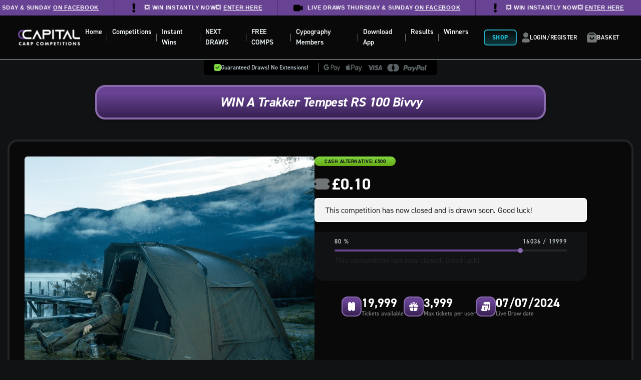

--- FILE ---
content_type: text/html; charset=UTF-8
request_url: https://competitions.online/competition/win-a-trakker-tempest-rs-100-bivvy-5/
body_size: 30805
content:
<!doctype html>
<html lang="en">
<head>
	<meta charset="utf-8">
	<meta name="viewport" content="width=device-width, initial-scale=1, shrink-to-fit=no">

	<meta name='robots' content='index, follow, max-image-preview:large, max-snippet:-1, max-video-preview:-1' />
	<style>img:is([sizes="auto" i], [sizes^="auto," i]) { contain-intrinsic-size: 3000px 1500px }</style>
	<!-- This site has installed PayPal for WooCommerce v4.6.3 - https://www.angelleye.com/product/woocommerce-paypal-plugin/ -->

<!-- Google Tag Manager by PYS -->
    <script data-cfasync="false" data-pagespeed-no-defer>
	    window.dataLayerPYS = window.dataLayerPYS || [];
	</script>
<!-- End Google Tag Manager by PYS -->
	<!-- This site is optimized with the Yoast SEO plugin v26.7 - https://yoast.com/wordpress/plugins/seo/ -->
	<title>WIN a Trakker Tempest RS 100 Bivvy</title>
	<meta name="description" content="WIN a Trakker Tempest RS 100 Bivvy! The latest edition of Trakker&#039;s premier quick erecting shelters has arrived and it can be yours for 39p!" />
	<link rel="canonical" href="https://competitions.online/competition/win-a-trakker-tempest-rs-100-bivvy-5/" />
	<meta property="og:locale" content="en_GB" />
	<meta property="og:type" content="article" />
	<meta property="og:title" content="WIN a Trakker Tempest RS 100 Bivvy" />
	<meta property="og:description" content="WIN a Trakker Tempest RS 100 Bivvy! The latest edition of Trakker&#039;s premier quick erecting shelters has arrived and it can be yours for 39p!" />
	<meta property="og:url" content="https://competitions.online/competition/win-a-trakker-tempest-rs-100-bivvy-5/" />
	<meta property="og:site_name" content="Capital Carp Competitions" />
	<meta property="article:publisher" content="https://www.facebook.com/capitalcompetitions" />
	<meta property="article:modified_time" content="2024-07-07T19:30:07+00:00" />
	<meta property="og:image" content="https://competitions.online/wp-content/uploads/2024/02/TRAKKER-Terminal-Tackle-Bundle.png" />
	<meta property="og:image:width" content="800" />
	<meta property="og:image:height" content="800" />
	<meta property="og:image:type" content="image/png" />
	<meta name="twitter:card" content="summary_large_image" />
	<meta name="twitter:label1" content="Estimated reading time" />
	<meta name="twitter:data1" content="1 minute" />
	<script type="application/ld+json" class="yoast-schema-graph">{"@context":"https://schema.org","@graph":[{"@type":"WebPage","@id":"https://competitions.online/competition/win-a-trakker-tempest-rs-100-bivvy-5/","url":"https://competitions.online/competition/win-a-trakker-tempest-rs-100-bivvy-5/","name":"WIN a Trakker Tempest RS 100 Bivvy","isPartOf":{"@id":"https://competitions.online/#website"},"primaryImageOfPage":{"@id":"https://competitions.online/competition/win-a-trakker-tempest-rs-100-bivvy-5/#primaryimage"},"image":{"@id":"https://competitions.online/competition/win-a-trakker-tempest-rs-100-bivvy-5/#primaryimage"},"thumbnailUrl":"https://competitions.online/wp-content/uploads/2024/02/TRAKKER-Terminal-Tackle-Bundle.png","datePublished":"2024-06-30T19:30:00+00:00","dateModified":"2024-07-07T19:30:07+00:00","description":"WIN a Trakker Tempest RS 100 Bivvy! The latest edition of Trakker's premier quick erecting shelters has arrived and it can be yours for 39p!","breadcrumb":{"@id":"https://competitions.online/competition/win-a-trakker-tempest-rs-100-bivvy-5/#breadcrumb"},"inLanguage":"en-GB","potentialAction":[{"@type":"ReadAction","target":["https://competitions.online/competition/win-a-trakker-tempest-rs-100-bivvy-5/"]}]},{"@type":"ImageObject","inLanguage":"en-GB","@id":"https://competitions.online/competition/win-a-trakker-tempest-rs-100-bivvy-5/#primaryimage","url":"https://competitions.online/wp-content/uploads/2024/02/TRAKKER-Terminal-Tackle-Bundle.png","contentUrl":"https://competitions.online/wp-content/uploads/2024/02/TRAKKER-Terminal-Tackle-Bundle.png","width":800,"height":800},{"@type":"BreadcrumbList","@id":"https://competitions.online/competition/win-a-trakker-tempest-rs-100-bivvy-5/#breadcrumb","itemListElement":[{"@type":"ListItem","position":1,"name":"Home","item":"https://competitions.online/"},{"@type":"ListItem","position":2,"name":"Competitions","item":"https://competitions.online/competitions/"},{"@type":"ListItem","position":3,"name":"WIN a Trakker Tempest RS 100 Bivvy"}]},{"@type":"WebSite","@id":"https://competitions.online/#website","url":"https://competitions.online/","name":"Capital Carp Competitions","description":"Win Carp Fishing Gear, Vans and Cash in our weekly Giveaways","publisher":{"@id":"https://competitions.online/#organization"},"alternateName":"Capital Competitions","potentialAction":[{"@type":"SearchAction","target":{"@type":"EntryPoint","urlTemplate":"https://competitions.online/?s={search_term_string}"},"query-input":{"@type":"PropertyValueSpecification","valueRequired":true,"valueName":"search_term_string"}}],"inLanguage":"en-GB"},{"@type":"Organization","@id":"https://competitions.online/#organization","name":"Capital Competitions","alternateName":"Capital","url":"https://competitions.online/","logo":{"@type":"ImageObject","inLanguage":"en-GB","@id":"https://competitions.online/#/schema/logo/image/","url":"https://competitions.online/wp-content/uploads/2025/02/capital-carp-logo.png","contentUrl":"https://competitions.online/wp-content/uploads/2025/02/capital-carp-logo.png","width":512,"height":131,"caption":"Capital Competitions"},"image":{"@id":"https://competitions.online/#/schema/logo/image/"},"sameAs":["https://www.facebook.com/capitalcompetitions","https://www.instagram.com/capital_competitions"]}]}</script>
	<!-- / Yoast SEO plugin. -->


<script type='application/javascript' id='pys-version-script'>console.log('PixelYourSite PRO version 12.3.5.1');</script>
<link rel='dns-prefetch' href='//static.klaviyo.com' />
<link rel='dns-prefetch' href='//widget.trustpilot.com' />
<link rel='dns-prefetch' href='//cdn.onesignal.com' />
<link rel='dns-prefetch' href='//fonts.googleapis.com' />
<script type="text/javascript">
/* <![CDATA[ */
window._wpemojiSettings = {"baseUrl":"https:\/\/s.w.org\/images\/core\/emoji\/16.0.1\/72x72\/","ext":".png","svgUrl":"https:\/\/s.w.org\/images\/core\/emoji\/16.0.1\/svg\/","svgExt":".svg","source":{"concatemoji":"https:\/\/competitions.online\/wp-includes\/js\/wp-emoji-release.min.js?ver=6.8.3"}};
/*! This file is auto-generated */
!function(s,n){var o,i,e;function c(e){try{var t={supportTests:e,timestamp:(new Date).valueOf()};sessionStorage.setItem(o,JSON.stringify(t))}catch(e){}}function p(e,t,n){e.clearRect(0,0,e.canvas.width,e.canvas.height),e.fillText(t,0,0);var t=new Uint32Array(e.getImageData(0,0,e.canvas.width,e.canvas.height).data),a=(e.clearRect(0,0,e.canvas.width,e.canvas.height),e.fillText(n,0,0),new Uint32Array(e.getImageData(0,0,e.canvas.width,e.canvas.height).data));return t.every(function(e,t){return e===a[t]})}function u(e,t){e.clearRect(0,0,e.canvas.width,e.canvas.height),e.fillText(t,0,0);for(var n=e.getImageData(16,16,1,1),a=0;a<n.data.length;a++)if(0!==n.data[a])return!1;return!0}function f(e,t,n,a){switch(t){case"flag":return n(e,"\ud83c\udff3\ufe0f\u200d\u26a7\ufe0f","\ud83c\udff3\ufe0f\u200b\u26a7\ufe0f")?!1:!n(e,"\ud83c\udde8\ud83c\uddf6","\ud83c\udde8\u200b\ud83c\uddf6")&&!n(e,"\ud83c\udff4\udb40\udc67\udb40\udc62\udb40\udc65\udb40\udc6e\udb40\udc67\udb40\udc7f","\ud83c\udff4\u200b\udb40\udc67\u200b\udb40\udc62\u200b\udb40\udc65\u200b\udb40\udc6e\u200b\udb40\udc67\u200b\udb40\udc7f");case"emoji":return!a(e,"\ud83e\udedf")}return!1}function g(e,t,n,a){var r="undefined"!=typeof WorkerGlobalScope&&self instanceof WorkerGlobalScope?new OffscreenCanvas(300,150):s.createElement("canvas"),o=r.getContext("2d",{willReadFrequently:!0}),i=(o.textBaseline="top",o.font="600 32px Arial",{});return e.forEach(function(e){i[e]=t(o,e,n,a)}),i}function t(e){var t=s.createElement("script");t.src=e,t.defer=!0,s.head.appendChild(t)}"undefined"!=typeof Promise&&(o="wpEmojiSettingsSupports",i=["flag","emoji"],n.supports={everything:!0,everythingExceptFlag:!0},e=new Promise(function(e){s.addEventListener("DOMContentLoaded",e,{once:!0})}),new Promise(function(t){var n=function(){try{var e=JSON.parse(sessionStorage.getItem(o));if("object"==typeof e&&"number"==typeof e.timestamp&&(new Date).valueOf()<e.timestamp+604800&&"object"==typeof e.supportTests)return e.supportTests}catch(e){}return null}();if(!n){if("undefined"!=typeof Worker&&"undefined"!=typeof OffscreenCanvas&&"undefined"!=typeof URL&&URL.createObjectURL&&"undefined"!=typeof Blob)try{var e="postMessage("+g.toString()+"("+[JSON.stringify(i),f.toString(),p.toString(),u.toString()].join(",")+"));",a=new Blob([e],{type:"text/javascript"}),r=new Worker(URL.createObjectURL(a),{name:"wpTestEmojiSupports"});return void(r.onmessage=function(e){c(n=e.data),r.terminate(),t(n)})}catch(e){}c(n=g(i,f,p,u))}t(n)}).then(function(e){for(var t in e)n.supports[t]=e[t],n.supports.everything=n.supports.everything&&n.supports[t],"flag"!==t&&(n.supports.everythingExceptFlag=n.supports.everythingExceptFlag&&n.supports[t]);n.supports.everythingExceptFlag=n.supports.everythingExceptFlag&&!n.supports.flag,n.DOMReady=!1,n.readyCallback=function(){n.DOMReady=!0}}).then(function(){return e}).then(function(){var e;n.supports.everything||(n.readyCallback(),(e=n.source||{}).concatemoji?t(e.concatemoji):e.wpemoji&&e.twemoji&&(t(e.twemoji),t(e.wpemoji)))}))}((window,document),window._wpemojiSettings);
/* ]]> */
</script>
<style id='wp-emoji-styles-inline-css' type='text/css'>

	img.wp-smiley, img.emoji {
		display: inline !important;
		border: none !important;
		box-shadow: none !important;
		height: 1em !important;
		width: 1em !important;
		margin: 0 0.07em !important;
		vertical-align: -0.1em !important;
		background: none !important;
		padding: 0 !important;
	}
</style>
<link rel='stylesheet' id='wp-block-library-css' href='https://competitions.online/wp-includes/css/dist/block-library/style.min.css?ver=6.8.3' type='text/css' media='all' />
<style id='classic-theme-styles-inline-css' type='text/css'>
/*! This file is auto-generated */
.wp-block-button__link{color:#fff;background-color:#32373c;border-radius:9999px;box-shadow:none;text-decoration:none;padding:calc(.667em + 2px) calc(1.333em + 2px);font-size:1.125em}.wp-block-file__button{background:#32373c;color:#fff;text-decoration:none}
</style>
<style id='global-styles-inline-css' type='text/css'>
:root{--wp--preset--aspect-ratio--square: 1;--wp--preset--aspect-ratio--4-3: 4/3;--wp--preset--aspect-ratio--3-4: 3/4;--wp--preset--aspect-ratio--3-2: 3/2;--wp--preset--aspect-ratio--2-3: 2/3;--wp--preset--aspect-ratio--16-9: 16/9;--wp--preset--aspect-ratio--9-16: 9/16;--wp--preset--color--black: #000000;--wp--preset--color--cyan-bluish-gray: #abb8c3;--wp--preset--color--white: #ffffff;--wp--preset--color--pale-pink: #f78da7;--wp--preset--color--vivid-red: #cf2e2e;--wp--preset--color--luminous-vivid-orange: #ff6900;--wp--preset--color--luminous-vivid-amber: #fcb900;--wp--preset--color--light-green-cyan: #7bdcb5;--wp--preset--color--vivid-green-cyan: #00d084;--wp--preset--color--pale-cyan-blue: #8ed1fc;--wp--preset--color--vivid-cyan-blue: #0693e3;--wp--preset--color--vivid-purple: #9b51e0;--wp--preset--gradient--vivid-cyan-blue-to-vivid-purple: linear-gradient(135deg,rgba(6,147,227,1) 0%,rgb(155,81,224) 100%);--wp--preset--gradient--light-green-cyan-to-vivid-green-cyan: linear-gradient(135deg,rgb(122,220,180) 0%,rgb(0,208,130) 100%);--wp--preset--gradient--luminous-vivid-amber-to-luminous-vivid-orange: linear-gradient(135deg,rgba(252,185,0,1) 0%,rgba(255,105,0,1) 100%);--wp--preset--gradient--luminous-vivid-orange-to-vivid-red: linear-gradient(135deg,rgba(255,105,0,1) 0%,rgb(207,46,46) 100%);--wp--preset--gradient--very-light-gray-to-cyan-bluish-gray: linear-gradient(135deg,rgb(238,238,238) 0%,rgb(169,184,195) 100%);--wp--preset--gradient--cool-to-warm-spectrum: linear-gradient(135deg,rgb(74,234,220) 0%,rgb(151,120,209) 20%,rgb(207,42,186) 40%,rgb(238,44,130) 60%,rgb(251,105,98) 80%,rgb(254,248,76) 100%);--wp--preset--gradient--blush-light-purple: linear-gradient(135deg,rgb(255,206,236) 0%,rgb(152,150,240) 100%);--wp--preset--gradient--blush-bordeaux: linear-gradient(135deg,rgb(254,205,165) 0%,rgb(254,45,45) 50%,rgb(107,0,62) 100%);--wp--preset--gradient--luminous-dusk: linear-gradient(135deg,rgb(255,203,112) 0%,rgb(199,81,192) 50%,rgb(65,88,208) 100%);--wp--preset--gradient--pale-ocean: linear-gradient(135deg,rgb(255,245,203) 0%,rgb(182,227,212) 50%,rgb(51,167,181) 100%);--wp--preset--gradient--electric-grass: linear-gradient(135deg,rgb(202,248,128) 0%,rgb(113,206,126) 100%);--wp--preset--gradient--midnight: linear-gradient(135deg,rgb(2,3,129) 0%,rgb(40,116,252) 100%);--wp--preset--font-size--small: 13px;--wp--preset--font-size--medium: 20px;--wp--preset--font-size--large: 36px;--wp--preset--font-size--x-large: 42px;--wp--preset--spacing--20: 0.44rem;--wp--preset--spacing--30: 0.67rem;--wp--preset--spacing--40: 1rem;--wp--preset--spacing--50: 1.5rem;--wp--preset--spacing--60: 2.25rem;--wp--preset--spacing--70: 3.38rem;--wp--preset--spacing--80: 5.06rem;--wp--preset--shadow--natural: 6px 6px 9px rgba(0, 0, 0, 0.2);--wp--preset--shadow--deep: 12px 12px 50px rgba(0, 0, 0, 0.4);--wp--preset--shadow--sharp: 6px 6px 0px rgba(0, 0, 0, 0.2);--wp--preset--shadow--outlined: 6px 6px 0px -3px rgba(255, 255, 255, 1), 6px 6px rgba(0, 0, 0, 1);--wp--preset--shadow--crisp: 6px 6px 0px rgba(0, 0, 0, 1);}:where(.is-layout-flex){gap: 0.5em;}:where(.is-layout-grid){gap: 0.5em;}body .is-layout-flex{display: flex;}.is-layout-flex{flex-wrap: wrap;align-items: center;}.is-layout-flex > :is(*, div){margin: 0;}body .is-layout-grid{display: grid;}.is-layout-grid > :is(*, div){margin: 0;}:where(.wp-block-columns.is-layout-flex){gap: 2em;}:where(.wp-block-columns.is-layout-grid){gap: 2em;}:where(.wp-block-post-template.is-layout-flex){gap: 1.25em;}:where(.wp-block-post-template.is-layout-grid){gap: 1.25em;}.has-black-color{color: var(--wp--preset--color--black) !important;}.has-cyan-bluish-gray-color{color: var(--wp--preset--color--cyan-bluish-gray) !important;}.has-white-color{color: var(--wp--preset--color--white) !important;}.has-pale-pink-color{color: var(--wp--preset--color--pale-pink) !important;}.has-vivid-red-color{color: var(--wp--preset--color--vivid-red) !important;}.has-luminous-vivid-orange-color{color: var(--wp--preset--color--luminous-vivid-orange) !important;}.has-luminous-vivid-amber-color{color: var(--wp--preset--color--luminous-vivid-amber) !important;}.has-light-green-cyan-color{color: var(--wp--preset--color--light-green-cyan) !important;}.has-vivid-green-cyan-color{color: var(--wp--preset--color--vivid-green-cyan) !important;}.has-pale-cyan-blue-color{color: var(--wp--preset--color--pale-cyan-blue) !important;}.has-vivid-cyan-blue-color{color: var(--wp--preset--color--vivid-cyan-blue) !important;}.has-vivid-purple-color{color: var(--wp--preset--color--vivid-purple) !important;}.has-black-background-color{background-color: var(--wp--preset--color--black) !important;}.has-cyan-bluish-gray-background-color{background-color: var(--wp--preset--color--cyan-bluish-gray) !important;}.has-white-background-color{background-color: var(--wp--preset--color--white) !important;}.has-pale-pink-background-color{background-color: var(--wp--preset--color--pale-pink) !important;}.has-vivid-red-background-color{background-color: var(--wp--preset--color--vivid-red) !important;}.has-luminous-vivid-orange-background-color{background-color: var(--wp--preset--color--luminous-vivid-orange) !important;}.has-luminous-vivid-amber-background-color{background-color: var(--wp--preset--color--luminous-vivid-amber) !important;}.has-light-green-cyan-background-color{background-color: var(--wp--preset--color--light-green-cyan) !important;}.has-vivid-green-cyan-background-color{background-color: var(--wp--preset--color--vivid-green-cyan) !important;}.has-pale-cyan-blue-background-color{background-color: var(--wp--preset--color--pale-cyan-blue) !important;}.has-vivid-cyan-blue-background-color{background-color: var(--wp--preset--color--vivid-cyan-blue) !important;}.has-vivid-purple-background-color{background-color: var(--wp--preset--color--vivid-purple) !important;}.has-black-border-color{border-color: var(--wp--preset--color--black) !important;}.has-cyan-bluish-gray-border-color{border-color: var(--wp--preset--color--cyan-bluish-gray) !important;}.has-white-border-color{border-color: var(--wp--preset--color--white) !important;}.has-pale-pink-border-color{border-color: var(--wp--preset--color--pale-pink) !important;}.has-vivid-red-border-color{border-color: var(--wp--preset--color--vivid-red) !important;}.has-luminous-vivid-orange-border-color{border-color: var(--wp--preset--color--luminous-vivid-orange) !important;}.has-luminous-vivid-amber-border-color{border-color: var(--wp--preset--color--luminous-vivid-amber) !important;}.has-light-green-cyan-border-color{border-color: var(--wp--preset--color--light-green-cyan) !important;}.has-vivid-green-cyan-border-color{border-color: var(--wp--preset--color--vivid-green-cyan) !important;}.has-pale-cyan-blue-border-color{border-color: var(--wp--preset--color--pale-cyan-blue) !important;}.has-vivid-cyan-blue-border-color{border-color: var(--wp--preset--color--vivid-cyan-blue) !important;}.has-vivid-purple-border-color{border-color: var(--wp--preset--color--vivid-purple) !important;}.has-vivid-cyan-blue-to-vivid-purple-gradient-background{background: var(--wp--preset--gradient--vivid-cyan-blue-to-vivid-purple) !important;}.has-light-green-cyan-to-vivid-green-cyan-gradient-background{background: var(--wp--preset--gradient--light-green-cyan-to-vivid-green-cyan) !important;}.has-luminous-vivid-amber-to-luminous-vivid-orange-gradient-background{background: var(--wp--preset--gradient--luminous-vivid-amber-to-luminous-vivid-orange) !important;}.has-luminous-vivid-orange-to-vivid-red-gradient-background{background: var(--wp--preset--gradient--luminous-vivid-orange-to-vivid-red) !important;}.has-very-light-gray-to-cyan-bluish-gray-gradient-background{background: var(--wp--preset--gradient--very-light-gray-to-cyan-bluish-gray) !important;}.has-cool-to-warm-spectrum-gradient-background{background: var(--wp--preset--gradient--cool-to-warm-spectrum) !important;}.has-blush-light-purple-gradient-background{background: var(--wp--preset--gradient--blush-light-purple) !important;}.has-blush-bordeaux-gradient-background{background: var(--wp--preset--gradient--blush-bordeaux) !important;}.has-luminous-dusk-gradient-background{background: var(--wp--preset--gradient--luminous-dusk) !important;}.has-pale-ocean-gradient-background{background: var(--wp--preset--gradient--pale-ocean) !important;}.has-electric-grass-gradient-background{background: var(--wp--preset--gradient--electric-grass) !important;}.has-midnight-gradient-background{background: var(--wp--preset--gradient--midnight) !important;}.has-small-font-size{font-size: var(--wp--preset--font-size--small) !important;}.has-medium-font-size{font-size: var(--wp--preset--font-size--medium) !important;}.has-large-font-size{font-size: var(--wp--preset--font-size--large) !important;}.has-x-large-font-size{font-size: var(--wp--preset--font-size--x-large) !important;}
:where(.wp-block-post-template.is-layout-flex){gap: 1.25em;}:where(.wp-block-post-template.is-layout-grid){gap: 1.25em;}
:where(.wp-block-columns.is-layout-flex){gap: 2em;}:where(.wp-block-columns.is-layout-grid){gap: 2em;}
:root :where(.wp-block-pullquote){font-size: 1.5em;line-height: 1.6;}
</style>
<link rel='stylesheet' id='frontend-css-css' href='https://competitions.online/wp-content/plugins/EDM-Product-Gallery-Slider-master/public/css/frontend.css?ver=1.0.0' type='text/css' media='all' />
<style id='woocommerce-inline-inline-css' type='text/css'>
.woocommerce form .form-row .required { visibility: visible; }
</style>
<link rel='stylesheet' id='zap-popup-css' href='https://competitions.online/wp-content/plugins/zap-competitions-popup/assets/css/zap-popup.css?ver=2.1.8' type='text/css' media='all' />
<link rel='stylesheet' id='zap-competitions-pwa-css' href='https://competitions.online/wp-content/plugins/zap-competitions-pwa/public/css/zap-competitions-pwa-public.css?ver=1.3.7' type='text/css' media='all' />
<link rel='stylesheet' id='dashicons-css' href='https://competitions.online/wp-includes/css/dashicons.min.css?ver=6.8.3' type='text/css' media='all' />
<link rel='stylesheet' id='metorik-css-css' href='https://competitions.online/wp-content/plugins/metorik-helper/assets/css/metorik.css?ver=2.0.10' type='text/css' media='all' />
<link rel='stylesheet' id='zap-competitions_rageslider-css' href='https://competitions.online/wp-content/plugins/zap-competitions/public/css/zap-competitions-rangeslider.css?ver=4.4.15' type='text/css' media='all' />
<link rel='stylesheet' id='brands-styles-css' href='https://competitions.online/wp-content/plugins/woocommerce/assets/css/brands.css?ver=10.3.7' type='text/css' media='all' />
<link rel='stylesheet' id='google-fonts-css' href='https://fonts.googleapis.com/css2?family=Source+Sans+Pro%3Awght%40400%3B700&#038;display=swap&#038;ver=2.5.9' type='text/css' media='all' />
<link rel='stylesheet' id='base-styles-css' href='https://competitions.online/wp-content/themes/zap-competitions-theme/style.css?ver=2.5.9' type='text/css' media='all' />
<link rel='stylesheet' id='parent-styles-css' href='https://competitions.online/wp-content/themes/zap-competitions-theme/assets/css/parent.css?ver=2.5.9' type='text/css' media='all' />
<link rel='stylesheet' id='fontawesome-css' href='https://competitions.online/wp-content/themes/zap-competitions-theme/assets/fontawesome/css/all.min.css?ver=2.5.9' type='text/css' media='all' />
<link rel='stylesheet' id='zap-competitions-iw-frontend-css' href='https://competitions.online/wp-content/plugins/zap-competitions/src/Features/Instant_Win/Frontend/css/zap-competitions-instant-win-public.css?ver=4.4.15' type='text/css' media='all' />
<link rel='stylesheet' id='zap-cashier-css' href='https://competitions.online/wp-content/plugins/zap-competitions/public/css/zap-cashier-public.css?ver=4.4.15' type='text/css' media='all' />
<link rel='stylesheet' id='wp-featherlight-css' href='https://competitions.online/wp-content/plugins/wp-featherlight/css/wp-featherlight.min.css?ver=1.3.4' type='text/css' media='all' />
<link rel='stylesheet' id='child-theme-styles-css' href='https://competitions.online/wp-content/themes/capital-carp-theme/assets/css/child-styles.css?ver=2.7.4' type='text/css' media='all' />
<link rel='stylesheet' id='child-theme-amends-css' href='https://competitions.online/wp-content/themes/capital-carp-theme/assets/css/amends.css?ver=1.0.0' type='text/css' media='all' />
<link rel='stylesheet' id='sib-front-css-css' href='https://competitions.online/wp-content/plugins/mailin/css/mailin-front.css?ver=6.8.3' type='text/css' media='all' />
<script type="text/javascript" id="jquery-core-js-extra">
/* <![CDATA[ */
var pysTikTokRest = {"restApiUrl":"https:\/\/competitions.online\/wp-json\/pys-tiktok\/v1\/event","debug":"1"};
var pysFacebookRest = {"restApiUrl":"https:\/\/competitions.online\/wp-json\/pys-facebook\/v1\/event","debug":"1"};
/* ]]> */
</script>
<script type="text/javascript" src="https://competitions.online/wp-includes/js/jquery/jquery.min.js?ver=3.7.1" id="jquery-core-js"></script>
<script type="text/javascript" src="https://competitions.online/wp-includes/js/jquery/jquery-migrate.min.js?ver=3.4.1" id="jquery-migrate-js"></script>
<script type="text/javascript" id="tp-js-js-extra">
/* <![CDATA[ */
var trustpilot_settings = {"key":"xD6BZzsTpH2Xxsvl","TrustpilotScriptUrl":"https:\/\/invitejs.trustpilot.com\/tp.min.js","IntegrationAppUrl":"\/\/ecommscript-integrationapp.trustpilot.com","PreviewScriptUrl":"\/\/ecommplugins-scripts.trustpilot.com\/v2.1\/js\/preview.min.js","PreviewCssUrl":"\/\/ecommplugins-scripts.trustpilot.com\/v2.1\/css\/preview.min.css","PreviewWPCssUrl":"\/\/ecommplugins-scripts.trustpilot.com\/v2.1\/css\/preview_wp.css","WidgetScriptUrl":"\/\/widget.trustpilot.com\/bootstrap\/v5\/tp.widget.bootstrap.min.js"};
/* ]]> */
</script>
<script type="text/javascript" src="https://competitions.online/wp-content/plugins/trustpilot-reviews/review/assets/js/headerScript.min.js?ver=1.0&#039; async=&#039;async" id="tp-js-js"></script>
<script type="text/javascript" src="//widget.trustpilot.com/bootstrap/v5/tp.widget.bootstrap.min.js?ver=1.0&#039; async=&#039;async" id="widget-bootstrap-js"></script>
<script type="text/javascript" id="trustbox-js-extra">
/* <![CDATA[ */
var trustbox_settings = {"page":"product","sku":["TRUSTPILOT_SKU_VALUE_632126"],"name":"WIN a Trakker Tempest RS 100 Bivvy"};
var trustpilot_trustbox_settings = {"trustboxes":[{"enabled":"enabled","snippet":"[base64]","customizations":"[base64]","defaults":"[base64]","page":"category","position":"after","corner":"top: #{Y}px; left: #{X}px;","paddingx":"0","paddingy":"10","zindex":"1","clear":"both","xpaths":"[base64]","sku":"TRUSTPILOT_SKU_VALUE_133515,","name":"WIN 50 Tickets for the Carp Lounge RT4 Bait Boat Bundle for JUST 49p!!","widgetName":"Micro Star","repeatable":false,"uuid":"be6315a0-fc14-f59c-b023-0d46e5af811c","error":null,"repeatXpath":{"xpathById":{"prefix":"","suffix":""},"xpathFromRoot":{"prefix":"","suffix":""}},"width":"100%","height":"24px","locale":"en-US","theme":"dark"},{"enabled":"enabled","snippet":"[base64]","customizations":"[base64]","defaults":"[base64]","page":"product","position":"before","corner":"top: #{Y}px; left: #{X}px;","paddingx":"0","paddingy":"10","zindex":"1","clear":"both","xpaths":"[base64]","sku":"TRUSTPILOT_SKU_VALUE_133515,","name":"WIN 50 Tickets for the Carp Lounge RT4 Bait Boat Bundle for JUST 49p!!","widgetName":"Micro Star","repeatable":false,"uuid":"c8786025-6f9c-a2ed-7eb6-6ffc5c019ae6","error":null,"repeatXpath":{"xpathById":{"prefix":"","suffix":""},"xpathFromRoot":{"prefix":"","suffix":""}},"width":"100%","height":"24px","locale":"en-US","theme":"dark"},{"enabled":"enabled","snippet":"[base64]","customizations":"[base64]","defaults":"[base64]","page":"ahr0chm6ly9jb21wzxrpdglvbnmub25saw5ll2nhcnqv","position":"before","corner":"top: #{Y}px; left: #{X}px;","paddingx":"0","paddingy":"5","zindex":"1","clear":"both","xpaths":"WyJpZChcIm1haW5cIikvRElWWzFdL0RJVlsxXS9ESVZbMV0iLCIvL0RJVltAY2xhc3M9XCJhcHAtYmFjay1idXR0b25cIl0iLCIvSFRNTFsxXS9CT0RZWzFdL0RJVlsxXS9ESVZbMV0vRElWWzFdL0RJVlsxXS9ESVZbMV0iXQ==","sku":"TRUSTPILOT_SKU_VALUE_133515,","name":"WIN 50 Tickets for the Carp Lounge RT4 Bait Boat Bundle for JUST 49p!!","widgetName":"Micro Star","repeatable":false,"uuid":"f45a2d48-5278-1cd3-ca8f-e4e985e4014f","error":null,"repeatXpath":{"xpathById":{"prefix":"","suffix":""},"xpathFromRoot":{"prefix":"","suffix":""}},"width":"100%","height":"24px","locale":"en-US","theme":"dark"},{"enabled":"enabled","snippet":"[base64]","customizations":"[base64]","defaults":"[base64]","page":"product","position":"before","corner":"top: #{Y}px; left: #{X}px;","paddingx":"0","paddingy":"10","zindex":"1","clear":"both","xpaths":"WyJpZChcImNvbG9waG9uXCIpL0RJVlsxXSIsIi8vRElWW0BjbGFzcz1cImZvb3Rlci10b3BcIl0iLCIvSFRNTFsxXS9CT0RZWzFdL0RJVlsyXS9ESVZbMV0vRk9PVEVSWzFdL0RJVlsxXSJd","sku":"TRUSTPILOT_SKU_VALUE_133515,","name":"WIN 50 Tickets for the Carp Lounge RT4 Bait Boat Bundle for JUST 49p!!","widgetName":"Micro Star","repeatable":false,"uuid":"2099e544-7ec8-e3f7-5b8a-e14e0c84622b","error":null,"repeatXpath":{"xpathById":{"prefix":"","suffix":""},"xpathFromRoot":{"prefix":"","suffix":""}},"width":"100%","height":"24px","locale":"en-US","theme":"dark"},{"enabled":"enabled","snippet":"[base64]","customizations":"[base64]","defaults":"[base64]","page":"category","position":"before","corner":"top: #{Y}px; left: #{X}px;","paddingx":"0","paddingy":"10","zindex":"1","clear":"both","xpaths":"WyJpZChcImNvbG9waG9uXCIpL0RJVlsxXSIsIi8vRElWW0BjbGFzcz1cImZvb3Rlci10b3BcIl0iLCIvSFRNTFsxXS9CT0RZWzFdL0RJVlsyXS9GT09URVJbMV0vRElWWzFdIl0=","sku":"TRUSTPILOT_SKU_VALUE_133515,","name":"WIN 50 Tickets for the Carp Lounge RT4 Bait Boat Bundle for JUST 49p!!","widgetName":"Micro Star","repeatable":false,"uuid":"231964fb-82fa-f78f-c351-94d256d9fc3b","error":null,"repeatXpath":{"xpathById":{"prefix":"","suffix":""},"xpathFromRoot":{"prefix":"","suffix":""}},"width":"100%","height":"24px","locale":"en-US","theme":"dark"},{"enabled":"enabled","snippet":"[base64]","customizations":"[base64]","defaults":"[base64]","page":"ahr0chm6ly9jb21wzxrpdglvbnmub25saw5ll2nhcnqv","position":"before","corner":"top: #{Y}px; left: #{X}px;","paddingx":"0","paddingy":"10","zindex":"1","clear":"both","xpaths":"WyJpZChcImNvbG9waG9uXCIpL0RJVlsxXSIsIi8vRElWW0BjbGFzcz1cImZvb3Rlci10b3BcIl0iLCIvSFRNTFsxXS9CT0RZWzFdL0RJVlsxXS9GT09URVJbMV0vRElWWzFdIl0=","sku":"TRUSTPILOT_SKU_VALUE_133515,","name":"WIN 50 Tickets for the Carp Lounge RT4 Bait Boat Bundle for JUST 49p!!","widgetName":"Micro Star","repeatable":false,"uuid":"8c815da7-e52f-c99d-e69b-6882ccfd6833","error":null,"repeatXpath":{"xpathById":{"prefix":"","suffix":""},"xpathFromRoot":{"prefix":"","suffix":""}},"width":"100%","height":"24px","locale":"en-US","theme":"dark"},{"enabled":"enabled","snippet":"[base64]","customizations":"[base64]","defaults":"[base64]","page":"landing","position":"before","corner":"top: #{Y}px; left: #{X}px;","paddingx":"0","paddingy":"20","zindex":"1000","clear":"both","xpaths":"WyJpZChcImNvbG9waG9uXCIpL0RJVlsxXSIsIi8vRElWW0BjbGFzcz1cImZvb3Rlci10b3BcIl0iLCIvSFRNTFsxXS9CT0RZWzFdL0RJVlsyXS9GT09URVJbMV0vRElWWzFdIl0=","sku":"TRUSTPILOT_SKU_VALUE_133515,","name":"WIN 50 Tickets for the Carp Lounge RT4 Bait Boat Bundle for JUST 49p!!","widgetName":"Micro Star","repeatable":false,"uuid":"8cb99b8c-29b1-ab97-8452-27657ac3bcab","error":null,"repeatXpath":{"xpathById":{"prefix":"","suffix":""},"xpathFromRoot":{"prefix":"","suffix":""}},"width":"100%","height":"24px","locale":"en-US","theme":"dark"},{"enabled":"enabled","snippet":"[base64]","customizations":"[base64]","defaults":"[base64]","page":"landing","position":"before","corner":"top: #{Y}px; left: #{X}px;","paddingx":"0","paddingy":"10","zindex":"1000","clear":"both","xpaths":"[base64]","sku":"TRUSTPILOT_SKU_VALUE_133515,","name":"WIN 50 Tickets for the Carp Lounge RT4 Bait Boat Bundle for JUST 49p!!","widgetName":"Micro Combo","repeatable":false,"uuid":"6e7b1a51-2f9d-f999-2c74-900d83b416bd","error":null,"repeatXpath":{"xpathById":{"prefix":"","suffix":""},"xpathFromRoot":{"prefix":"","suffix":""}},"width":"100%","height":"20px","locale":"en-US","theme":"dark"}]};
/* ]]> */
</script>
<script type="text/javascript" src="https://competitions.online/wp-content/plugins/trustpilot-reviews/review/assets/js/trustBoxScript.min.js?ver=1.0&#039; async=&#039;async" id="trustbox-js"></script>
<script type="text/javascript" src="https://competitions.online/wp-content/plugins/woocommerce/assets/js/jquery-blockui/jquery.blockUI.min.js?ver=2.7.0-wc.10.3.7" id="wc-jquery-blockui-js" defer="defer" data-wp-strategy="defer"></script>
<script type="text/javascript" id="wc-add-to-cart-js-extra">
/* <![CDATA[ */
var wc_add_to_cart_params = {"ajax_url":"\/wp-admin\/admin-ajax.php","wc_ajax_url":"\/?wc-ajax=%%endpoint%%","i18n_view_cart":"View basket","cart_url":"https:\/\/competitions.online\/basket\/","is_cart":"","cart_redirect_after_add":"no"};
/* ]]> */
</script>
<script type="text/javascript" src="https://competitions.online/wp-content/plugins/woocommerce/assets/js/frontend/add-to-cart.min.js?ver=10.3.7" id="wc-add-to-cart-js" defer="defer" data-wp-strategy="defer"></script>
<script type="text/javascript" id="wc-single-product-js-extra">
/* <![CDATA[ */
var wc_single_product_params = {"i18n_required_rating_text":"Please select a rating","i18n_rating_options":["1 of 5 stars","2 of 5 stars","3 of 5 stars","4 of 5 stars","5 of 5 stars"],"i18n_product_gallery_trigger_text":"View full-screen image gallery","review_rating_required":"yes","flexslider":{"rtl":false,"animation":"slide","smoothHeight":true,"directionNav":false,"controlNav":false,"slideshow":false,"animationSpeed":500,"animationLoop":false,"allowOneSlide":false,"sync":"#carousel"},"zoom_enabled":"","zoom_options":[],"photoswipe_enabled":"1","photoswipe_options":{"shareEl":false,"closeOnScroll":false,"history":false,"hideAnimationDuration":0,"showAnimationDuration":0},"flexslider_enabled":"1"};
/* ]]> */
</script>
<script type="text/javascript" src="https://competitions.online/wp-content/plugins/woocommerce/assets/js/frontend/single-product.min.js?ver=10.3.7" id="wc-single-product-js" defer="defer" data-wp-strategy="defer"></script>
<script type="text/javascript" src="https://competitions.online/wp-content/plugins/woocommerce/assets/js/js-cookie/js.cookie.min.js?ver=2.1.4-wc.10.3.7" id="wc-js-cookie-js" defer="defer" data-wp-strategy="defer"></script>
<script type="text/javascript" id="woocommerce-js-extra">
/* <![CDATA[ */
var woocommerce_params = {"ajax_url":"\/wp-admin\/admin-ajax.php","wc_ajax_url":"\/?wc-ajax=%%endpoint%%","i18n_password_show":"Show password","i18n_password_hide":"Hide password"};
/* ]]> */
</script>
<script type="text/javascript" src="https://competitions.online/wp-content/plugins/woocommerce/assets/js/frontend/woocommerce.min.js?ver=10.3.7" id="woocommerce-js" defer="defer" data-wp-strategy="defer"></script>
<script type="text/javascript" src="https://competitions.online/wp-content/plugins/zap-competitions/public/js/rangeslider.min.js?ver=4.4.15" id="zap-competitions_range-js"></script>
<script type="text/javascript" src="https://competitions.online/wp-content/plugins/zap-competitions/public/js/rangeslider-config.js?ver=4.4.15" id="zap-competitions_range_config-js"></script>
<script type="text/javascript" src="https://competitions.online/wp-content/plugins/zap-competitions/public/js/jquery.countdown.min.js?ver=4.4.15" id="zap-competitions_countdown-js"></script>
<script type="text/javascript" src="https://competitions.online/wp-content/plugins/zap-competitions/public/js/luxon.min.js?ver=4.4.15" id="zap-competitions_luxon-js"></script>
<script type="text/javascript" id="zap-competitions_public-js-extra">
/* <![CDATA[ */
var zapc = {"ajaxurl":"https:\/\/competitions.online\/wp-admin\/admin-ajax.php","refresh_rate":"30000","ticket_type":"numbers","ticket_loader":"mu-plugin","nonce":"1c7d17562d","cacheable_mu_enabled":"1","bulk_discounts_enabled":"1"};
/* ]]> */
</script>
<script type="text/javascript" src="https://competitions.online/wp-content/plugins/zap-competitions/public/js/zap-competitions-public.js?ver=4.4.15" id="zap-competitions_public-js"></script>
<script type="text/javascript" id="wc-cart-fragments-js-extra">
/* <![CDATA[ */
var wc_cart_fragments_params = {"ajax_url":"\/wp-admin\/admin-ajax.php","wc_ajax_url":"\/?wc-ajax=%%endpoint%%","cart_hash_key":"wc_cart_hash_fc928d9ecf3545dece73b2b662092e77","fragment_name":"wc_fragments_fc928d9ecf3545dece73b2b662092e77","request_timeout":"5000"};
/* ]]> */
</script>
<script type="text/javascript" src="https://competitions.online/wp-content/plugins/woocommerce/assets/js/frontend/cart-fragments.min.js?ver=10.3.7" id="wc-cart-fragments-js" defer="defer" data-wp-strategy="defer"></script>
<script type="text/javascript" id="utils-js-extra">
/* <![CDATA[ */
var userSettings = {"url":"\/","uid":"0","time":"1768686508","secure":"1"};
/* ]]> */
</script>
<script type="text/javascript" src="https://competitions.online/wp-includes/js/utils.min.js?ver=6.8.3" id="utils-js"></script>
<script type="text/javascript" src="https://competitions.online/wp-content/plugins/pixelyoursite-pro/dist/scripts/jquery.bind-first-0.2.3.min.js" id="jquery-bind-first-js"></script>
<script type="text/javascript" src="https://competitions.online/wp-content/plugins/pixelyoursite-pro/dist/scripts/js.cookie-2.1.3.min.js?ver=2.1.3" id="js-cookie-pys-js"></script>
<script type="text/javascript" src="https://competitions.online/wp-content/plugins/pixelyoursite-pro/dist/scripts/sha256.js?ver=0.11.0" id="js-sha256-js"></script>
<script type="text/javascript" src="https://competitions.online/wp-content/plugins/pixelyoursite-pro/dist/scripts/tld.min.js?ver=2.3.1" id="js-tld-js"></script>
<script type="text/javascript" id="pys-js-extra">
/* <![CDATA[ */
var pysOptions = {"staticEvents":{"facebook":{"woo_view_content":[{"delay":0,"type":"static","name":"ViewContent","eventID":"ff3ed6ec-f39e-43c3-a16b-d146f5af4905","pixelIds":["526178779261270"],"params":{"content_ids":["632126"],"content_type":"product","value":"0.1","currency":"GBP","contents":[{"id":"632126","quantity":1}],"product_price":"0.1","content_name":"WIN a Trakker Tempest RS 100 Bivvy","category_name":"ALL","page_title":"WIN a Trakker Tempest RS 100 Bivvy","post_type":"product","post_id":632126,"plugin":"PixelYourSite","event_url":"competitions.online\/competition\/win-a-trakker-tempest-rs-100-bivvy-5\/","user_role":"guest"},"e_id":"woo_view_content","ids":[],"hasTimeWindow":false,"timeWindow":0,"woo_order":"","edd_order":""}],"init_event":[{"delay":0,"type":"static","ajaxFire":false,"name":"PageView","eventID":"e63932d4-d3cc-4da0-8c83-2ded7dafacfd","pixelIds":["526178779261270"],"params":{"categories":"ALL","page_title":"WIN a Trakker Tempest RS 100 Bivvy","post_type":"product","post_id":632126,"plugin":"PixelYourSite","event_url":"competitions.online\/competition\/win-a-trakker-tempest-rs-100-bivvy-5\/","user_role":"guest"},"e_id":"init_event","ids":[],"hasTimeWindow":false,"timeWindow":0,"woo_order":"","edd_order":""}]},"ga":{"woo_view_content":[{"delay":0,"type":"static","unify":true,"trackingIds":["G-0N4H59EL04","G-Z40406B8X0"],"name":"view_item","eventID":"ff3ed6ec-f39e-43c3-a16b-d146f5af4905","params":{"items":[{"item_id":"632126","item_name":"WIN a Trakker Tempest RS 100 Bivvy","quantity":1,"price":"0.1","affiliation":"Capital Carp Competitions","item_category":"ALL"}],"currency":"GBP","ecomm_prodid":"632126","ecomm_pagetype":"product","ecomm_totalvalue":"0.1","page_title":"WIN a Trakker Tempest RS 100 Bivvy","post_type":"product","post_id":632126,"plugin":"PixelYourSite","event_url":"competitions.online\/competition\/win-a-trakker-tempest-rs-100-bivvy-5\/","user_role":"guest"},"e_id":"woo_view_content","ids":[],"hasTimeWindow":false,"timeWindow":0,"woo_order":"","edd_order":""}]},"google_ads":{"woo_view_content":[{"delay":0,"type":"static","conversion_ids":["G-Z40406B8X0"],"name":"view_item","ids":["G-Z40406B8X0"],"eventID":"ff3ed6ec-f39e-43c3-a16b-d146f5af4905","params":{"ecomm_prodid":"632126","ecomm_pagetype":"product","event_category":"ecommerce","currency":"GBP","items":[{"id":"632126","google_business_vertical":"retail"}],"value":"0.1","page_title":"WIN a Trakker Tempest RS 100 Bivvy","post_type":"product","post_id":632126,"plugin":"PixelYourSite","event_url":"competitions.online\/competition\/win-a-trakker-tempest-rs-100-bivvy-5\/","user_role":"guest"},"e_id":"woo_view_content","hasTimeWindow":false,"timeWindow":0,"woo_order":"","edd_order":""}],"init_event":[{"delay":0,"type":"static","conversion_ids":["G-Z40406B8X0"],"name":"page_view","eventID":"e63932d4-d3cc-4da0-8c83-2ded7dafacfd","params":{"page_title":"WIN a Trakker Tempest RS 100 Bivvy","post_type":"product","post_id":632126,"plugin":"PixelYourSite","event_url":"competitions.online\/competition\/win-a-trakker-tempest-rs-100-bivvy-5\/","user_role":"guest"},"e_id":"init_event","ids":[],"hasTimeWindow":false,"timeWindow":0,"woo_order":"","edd_order":""}]}},"dynamicEvents":{"woo_select_content_single":{"2034626":{"ga":{"delay":0,"type":"dyn","name":"select_item","trackingIds":["G-0N4H59EL04"],"eventID":"e1759906-8c0f-48e7-8379-c171661623d4","params":{"items":[{"id":"2034626","name":"NEW Fox Frontier II XL Bivvy + Deluxe Extension + 1,000 INSTANT WINS","quantity":1,"price":"0.07","item_list_name":"Related Products","item_list_id":"related_products","affiliation":"Capital Carp Competitions","item_category":"ALL","item_category2":"WIN NOW WITH OUR INSTANT WIN DRAWS!"}],"event_category":"ecommerce","content_type":"product","page_title":"WIN a Trakker Tempest RS 100 Bivvy","post_type":"product","post_id":632126,"plugin":"PixelYourSite","event_url":"competitions.online\/competition\/win-a-trakker-tempest-rs-100-bivvy-5\/","user_role":"guest"},"e_id":"woo_select_content_single","ids":[],"hasTimeWindow":false,"timeWindow":0,"woo_order":"","edd_order":""}},"2017534":{"ga":{"delay":0,"type":"dyn","name":"select_item","trackingIds":["G-0N4H59EL04"],"eventID":"e1759906-8c0f-48e7-8379-c171661623d4","params":{"items":[{"id":"2017534","name":"Trakker Tempest RS 200 Camo Bivvy with Social Cap + 1,000 INSTANT WINS!","quantity":1,"price":"0.09","item_list_name":"Related Products","item_list_id":"related_products","affiliation":"Capital Carp Competitions","item_category":"ALL","item_category2":"WIN NOW WITH OUR INSTANT WIN DRAWS!"}],"event_category":"ecommerce","content_type":"product","page_title":"WIN a Trakker Tempest RS 100 Bivvy","post_type":"product","post_id":632126,"plugin":"PixelYourSite","event_url":"competitions.online\/competition\/win-a-trakker-tempest-rs-100-bivvy-5\/","user_role":"guest"},"e_id":"woo_select_content_single","ids":[],"hasTimeWindow":false,"timeWindow":0,"woo_order":"","edd_order":""}},"2039066":{"ga":{"delay":0,"type":"dyn","name":"select_item","trackingIds":["G-0N4H59EL04"],"eventID":"e1759906-8c0f-48e7-8379-c171661623d4","params":{"items":[{"id":"2039066","name":"Avid Retracta Tool Set - AUTO DRAW","quantity":1,"price":"0.25","item_list_name":"Related Products","item_list_id":"related_products","affiliation":"Capital Carp Competitions","item_category":"ALL","item_category2":"WIN EVERY DAY WITH OUR AUTO DRAWS!"}],"event_category":"ecommerce","content_type":"product","page_title":"WIN a Trakker Tempest RS 100 Bivvy","post_type":"product","post_id":632126,"plugin":"PixelYourSite","event_url":"competitions.online\/competition\/win-a-trakker-tempest-rs-100-bivvy-5\/","user_role":"guest"},"e_id":"woo_select_content_single","ids":[],"hasTimeWindow":false,"timeWindow":0,"woo_order":"","edd_order":""}},"2039081":{"ga":{"delay":0,"type":"dyn","name":"select_item","trackingIds":["G-0N4H59EL04"],"eventID":"e1759906-8c0f-48e7-8379-c171661623d4","params":{"items":[{"id":"2039081","name":"Fox Camolite Gadgets Safe Deluxe - AUTO DRAW","quantity":1,"price":"0.39","item_list_name":"Related Products","item_list_id":"related_products","affiliation":"Capital Carp Competitions","item_category":"ALL","item_category2":"WIN EVERY DAY WITH OUR AUTO DRAWS!"}],"event_category":"ecommerce","content_type":"product","page_title":"WIN a Trakker Tempest RS 100 Bivvy","post_type":"product","post_id":632126,"plugin":"PixelYourSite","event_url":"competitions.online\/competition\/win-a-trakker-tempest-rs-100-bivvy-5\/","user_role":"guest"},"e_id":"woo_select_content_single","ids":[],"hasTimeWindow":false,"timeWindow":0,"woo_order":"","edd_order":""}},"2039085":{"ga":{"delay":0,"type":"dyn","name":"select_item","trackingIds":["G-0N4H59EL04"],"eventID":"e1759906-8c0f-48e7-8379-c171661623d4","params":{"items":[{"id":"2039085","name":"Fox Edges Loaded Large Tackle Box - AUTO DRAW","quantity":1,"price":"0.89","item_list_name":"Related Products","item_list_id":"related_products","affiliation":"Capital Carp Competitions","item_category":"ALL","item_category2":"WIN EVERY DAY WITH OUR AUTO DRAWS!"}],"event_category":"ecommerce","content_type":"product","page_title":"WIN a Trakker Tempest RS 100 Bivvy","post_type":"product","post_id":632126,"plugin":"PixelYourSite","event_url":"competitions.online\/competition\/win-a-trakker-tempest-rs-100-bivvy-5\/","user_role":"guest"},"e_id":"woo_select_content_single","ids":[],"hasTimeWindow":false,"timeWindow":0,"woo_order":"","edd_order":""}},"2020715":{"ga":{"delay":0,"type":"dyn","name":"select_item","trackingIds":["G-0N4H59EL04"],"eventID":"e1759906-8c0f-48e7-8379-c171661623d4","params":{"items":[{"id":"2020715","name":"1,000 BIVVY INSTANT WINS - \u00a32,000 CASH END PRIZE - AUTO DRAW","quantity":1,"price":"2.22","item_list_name":"Related Products","item_list_id":"related_products","affiliation":"Capital Carp Competitions","item_category":"ALL","item_category2":"WIN NOW WITH OUR INSTANT WIN DRAWS!"}],"event_category":"ecommerce","content_type":"product","page_title":"WIN a Trakker Tempest RS 100 Bivvy","post_type":"product","post_id":632126,"plugin":"PixelYourSite","event_url":"competitions.online\/competition\/win-a-trakker-tempest-rs-100-bivvy-5\/","user_role":"guest"},"e_id":"woo_select_content_single","ids":[],"hasTimeWindow":false,"timeWindow":0,"woo_order":"","edd_order":""}},"2039070":{"ga":{"delay":0,"type":"dyn","name":"select_item","trackingIds":["G-0N4H59EL04"],"eventID":"e1759906-8c0f-48e7-8379-c171661623d4","params":{"items":[{"id":"2039070","name":"Fox 2 Tier Bivvy Table - AUTO DRAW","quantity":1,"price":"0.49","item_list_name":"Related Products","item_list_id":"related_products","affiliation":"Capital Carp Competitions","item_category":"ALL","item_category2":"WIN EVERY DAY WITH OUR AUTO DRAWS!"}],"event_category":"ecommerce","content_type":"product","page_title":"WIN a Trakker Tempest RS 100 Bivvy","post_type":"product","post_id":632126,"plugin":"PixelYourSite","event_url":"competitions.online\/competition\/win-a-trakker-tempest-rs-100-bivvy-5\/","user_role":"guest"},"e_id":"woo_select_content_single","ids":[],"hasTimeWindow":false,"timeWindow":0,"woo_order":"","edd_order":""}},"2038824":{"ga":{"delay":0,"type":"dyn","name":"select_item","trackingIds":["G-0N4H59EL04"],"eventID":"e1759906-8c0f-48e7-8379-c171661623d4","params":{"items":[{"id":"2038824","name":"Fox Carpmaster Air Mat - AUTO DRAW","quantity":1,"price":"0.05","item_list_name":"Related Products","item_list_id":"related_products","affiliation":"Capital Carp Competitions","item_category":"ALL","item_category2":"WIN EVERY DAY WITH OUR AUTO DRAWS!"}],"event_category":"ecommerce","content_type":"product","page_title":"WIN a Trakker Tempest RS 100 Bivvy","post_type":"product","post_id":632126,"plugin":"PixelYourSite","event_url":"competitions.online\/competition\/win-a-trakker-tempest-rs-100-bivvy-5\/","user_role":"guest"},"e_id":"woo_select_content_single","ids":[],"hasTimeWindow":false,"timeWindow":0,"woo_order":"","edd_order":""}},"2039040":{"ga":{"delay":0,"type":"dyn","name":"select_item","trackingIds":["G-0N4H59EL04"],"eventID":"e1759906-8c0f-48e7-8379-c171661623d4","params":{"items":[{"id":"2039040","name":"Nash Indulgence Camo Pillow Wide - ONE TICKET WONDER! - AUTO DRAW","quantity":1,"price":"1.99","item_list_name":"Related Products","item_list_id":"related_products","affiliation":"Capital Carp Competitions","item_category":"ALL","item_category2":"WIN EVERY DAY WITH OUR AUTO DRAWS!"}],"event_category":"ecommerce","content_type":"product","page_title":"WIN a Trakker Tempest RS 100 Bivvy","post_type":"product","post_id":632126,"plugin":"PixelYourSite","event_url":"competitions.online\/competition\/win-a-trakker-tempest-rs-100-bivvy-5\/","user_role":"guest"},"e_id":"woo_select_content_single","ids":[],"hasTimeWindow":false,"timeWindow":0,"woo_order":"","edd_order":""}},"2036732":{"ga":{"delay":0,"type":"dyn","name":"select_item","trackingIds":["G-0N4H59EL04"],"eventID":"e1759906-8c0f-48e7-8379-c171661623d4","params":{"items":[{"id":"2036732","name":"Ridgemonkey Vault C-Smart Wireless 42150mAh Power Pack of your Choice - AUTO DRAW","quantity":1,"price":"0.25","item_list_name":"Related Products","item_list_id":"related_products","affiliation":"Capital Carp Competitions","item_category":"ALL","item_category2":"WIN EVERY DAY WITH OUR AUTO DRAWS!"}],"event_category":"ecommerce","content_type":"product","page_title":"WIN a Trakker Tempest RS 100 Bivvy","post_type":"product","post_id":632126,"plugin":"PixelYourSite","event_url":"competitions.online\/competition\/win-a-trakker-tempest-rs-100-bivvy-5\/","user_role":"guest"},"e_id":"woo_select_content_single","ids":[],"hasTimeWindow":false,"timeWindow":0,"woo_order":"","edd_order":""}},"2036671":{"ga":{"delay":0,"type":"dyn","name":"select_item","trackingIds":["G-0N4H59EL04"],"eventID":"e1759906-8c0f-48e7-8379-c171661623d4","params":{"items":[{"id":"2036671","name":"SOUND THE ALARM - 1,000 BITE ALARM SETS INSTANT WINS!","quantity":1,"price":"1.69","item_list_name":"Related Products","item_list_id":"related_products","affiliation":"Capital Carp Competitions","item_category":"ALL","item_category2":"WIN EVERY DAY WITH OUR AUTO DRAWS!","item_category3":"WIN NOW WITH OUR INSTANT WIN DRAWS!"}],"event_category":"ecommerce","content_type":"product","page_title":"WIN a Trakker Tempest RS 100 Bivvy","post_type":"product","post_id":632126,"plugin":"PixelYourSite","event_url":"competitions.online\/competition\/win-a-trakker-tempest-rs-100-bivvy-5\/","user_role":"guest"},"e_id":"woo_select_content_single","ids":[],"hasTimeWindow":false,"timeWindow":0,"woo_order":"","edd_order":""}},"2023752":{"ga":{"delay":0,"type":"dyn","name":"select_item","trackingIds":["G-0N4H59EL04"],"eventID":"e1759906-8c0f-48e7-8379-c171661623d4","params":{"items":[{"id":"2023752","name":"Carplounge RT7 V4 Pro Camolite Bait Boat with Smart Batteries - 50\/50 CHANCE TO WIN!","quantity":1,"price":"9.99","item_list_name":"Related Products","item_list_id":"related_products","affiliation":"Capital Carp Competitions","item_category":"ALL","item_category2":"WIN NOW WITH OUR INSTANT WIN DRAWS!"}],"event_category":"ecommerce","content_type":"product","page_title":"WIN a Trakker Tempest RS 100 Bivvy","post_type":"product","post_id":632126,"plugin":"PixelYourSite","event_url":"competitions.online\/competition\/win-a-trakker-tempest-rs-100-bivvy-5\/","user_role":"guest"},"e_id":"woo_select_content_single","ids":[],"hasTimeWindow":false,"timeWindow":0,"woo_order":"","edd_order":""}},"2031505":{"ga":{"delay":0,"type":"dyn","name":"select_item","trackingIds":["G-0N4H59EL04"],"eventID":"e1759906-8c0f-48e7-8379-c171661623d4","params":{"items":[{"id":"2031505","name":"3x EXCLUSIVE Capital Custom Korda Kaizen Platinum Rods","quantity":1,"price":"0.09","item_list_name":"Related Products","item_list_id":"related_products","affiliation":"Capital Carp Competitions","item_category":"ALL"}],"event_category":"ecommerce","content_type":"product","page_title":"WIN a Trakker Tempest RS 100 Bivvy","post_type":"product","post_id":632126,"plugin":"PixelYourSite","event_url":"competitions.online\/competition\/win-a-trakker-tempest-rs-100-bivvy-5\/","user_role":"guest"},"e_id":"woo_select_content_single","ids":[],"hasTimeWindow":false,"timeWindow":0,"woo_order":"","edd_order":""}},"1975410":{"ga":{"delay":0,"type":"dyn","name":"select_item","trackingIds":["G-0N4H59EL04"],"eventID":"e1759906-8c0f-48e7-8379-c171661623d4","params":{"items":[{"id":"1975410","name":"Nissan GT-R + VW Caddy Maxi + 4 VANS TO WIN INSTANTLY!!","quantity":1,"price":"1.33","item_list_name":"Related Products","item_list_id":"related_products","affiliation":"Capital Carp Competitions","item_category":"ALL","item_category2":"WIN NOW WITH OUR INSTANT WIN DRAWS!"}],"event_category":"ecommerce","content_type":"product","page_title":"WIN a Trakker Tempest RS 100 Bivvy","post_type":"product","post_id":632126,"plugin":"PixelYourSite","event_url":"competitions.online\/competition\/win-a-trakker-tempest-rs-100-bivvy-5\/","user_role":"guest"},"e_id":"woo_select_content_single","ids":[],"hasTimeWindow":false,"timeWindow":0,"woo_order":"","edd_order":""}},"2021470":{"ga":{"delay":0,"type":"dyn","name":"select_item","trackingIds":["G-0N4H59EL04"],"eventID":"e1759906-8c0f-48e7-8379-c171661623d4","params":{"items":[{"id":"2021470","name":"3x Daiwa Longbow X45 Rods and Delkim Bite Alarms + 1,000 INSTANT WINS","quantity":1,"price":"0.07","item_list_name":"Related Products","item_list_id":"related_products","affiliation":"Capital Carp Competitions","item_category":"ALL","item_category2":"WIN NOW WITH OUR INSTANT WIN DRAWS!"}],"event_category":"ecommerce","content_type":"product","page_title":"WIN a Trakker Tempest RS 100 Bivvy","post_type":"product","post_id":632126,"plugin":"PixelYourSite","event_url":"competitions.online\/competition\/win-a-trakker-tempest-rs-100-bivvy-5\/","user_role":"guest"},"e_id":"woo_select_content_single","ids":[],"hasTimeWindow":false,"timeWindow":0,"woo_order":"","edd_order":""}},"2039075":{"ga":{"delay":0,"type":"dyn","name":"select_item","trackingIds":["G-0N4H59EL04"],"eventID":"e1759906-8c0f-48e7-8379-c171661623d4","params":{"items":[{"id":"2039075","name":"Ridgemonkey Connect Sandwich Toaster XL 10th Anniversary Ltd Edition - AUTO DRAW","quantity":1,"price":"0.89","item_list_name":"Related Products","item_list_id":"related_products","affiliation":"Capital Carp Competitions","item_category":"ALL","item_category2":"WIN EVERY DAY WITH OUR AUTO DRAWS!"}],"event_category":"ecommerce","content_type":"product","page_title":"WIN a Trakker Tempest RS 100 Bivvy","post_type":"product","post_id":632126,"plugin":"PixelYourSite","event_url":"competitions.online\/competition\/win-a-trakker-tempest-rs-100-bivvy-5\/","user_role":"guest"},"e_id":"woo_select_content_single","ids":[],"hasTimeWindow":false,"timeWindow":0,"woo_order":"","edd_order":""}},"2019472":{"ga":{"delay":0,"type":"dyn","name":"select_item","trackingIds":["G-0N4H59EL04"],"eventID":"e1759906-8c0f-48e7-8379-c171661623d4","params":{"items":[{"id":"2019472","name":"3x Shimano Aero Technium MGS XTD 14000 Reels 1 IN 5 CHANCE TO WIN!","quantity":1,"price":"1.99","item_list_name":"Related Products","item_list_id":"related_products","affiliation":"Capital Carp Competitions","item_category":"ALL","item_category2":"WIN NOW WITH OUR INSTANT WIN DRAWS!"}],"event_category":"ecommerce","content_type":"product","page_title":"WIN a Trakker Tempest RS 100 Bivvy","post_type":"product","post_id":632126,"plugin":"PixelYourSite","event_url":"competitions.online\/competition\/win-a-trakker-tempest-rs-100-bivvy-5\/","user_role":"guest"},"e_id":"woo_select_content_single","ids":[],"hasTimeWindow":false,"timeWindow":0,"woo_order":"","edd_order":""}},"2039030":{"ga":{"delay":0,"type":"dyn","name":"select_item","trackingIds":["G-0N4H59EL04"],"eventID":"e1759906-8c0f-48e7-8379-c171661623d4","params":{"items":[{"id":"2039030","name":"Carpy Casio G-Shock - ONE TICKET WONDER - AUTO DRAW","quantity":1,"price":"9.99","item_list_name":"Related Products","item_list_id":"related_products","affiliation":"Capital Carp Competitions","item_category":"ALL","item_category2":"WIN EVERY DAY WITH OUR AUTO DRAWS!"}],"event_category":"ecommerce","content_type":"product","page_title":"WIN a Trakker Tempest RS 100 Bivvy","post_type":"product","post_id":632126,"plugin":"PixelYourSite","event_url":"competitions.online\/competition\/win-a-trakker-tempest-rs-100-bivvy-5\/","user_role":"guest"},"e_id":"woo_select_content_single","ids":[],"hasTimeWindow":false,"timeWindow":0,"woo_order":"","edd_order":""}},"2036743":{"ga":{"delay":0,"type":"dyn","name":"select_item","trackingIds":["G-0N4H59EL04"],"eventID":"e1759906-8c0f-48e7-8379-c171661623d4","params":{"items":[{"id":"2036743","name":"Korda Compac Carryall Dark Kamo X-Large - AUTO DRAW","quantity":1,"price":"0.25","item_list_name":"Related Products","item_list_id":"related_products","affiliation":"Capital Carp Competitions","item_category":"ALL","item_category2":"WIN EVERY DAY WITH OUR AUTO DRAWS!"}],"event_category":"ecommerce","content_type":"product","page_title":"WIN a Trakker Tempest RS 100 Bivvy","post_type":"product","post_id":632126,"plugin":"PixelYourSite","event_url":"competitions.online\/competition\/win-a-trakker-tempest-rs-100-bivvy-5\/","user_role":"guest"},"e_id":"woo_select_content_single","ids":[],"hasTimeWindow":false,"timeWindow":0,"woo_order":"","edd_order":""}},"2036258":{"ga":{"delay":0,"type":"dyn","name":"select_item","trackingIds":["G-0N4H59EL04"],"eventID":"e1759906-8c0f-48e7-8379-c171661623d4","params":{"items":[{"id":"2036258","name":"3x Daiwa 20 Tournament Basia 45 SCW QD Reels - 1 IN 5 CHANCE TO WIN!","quantity":1,"price":"1.99","item_list_name":"Related Products","item_list_id":"related_products","affiliation":"Capital Carp Competitions","item_category":"ALL","item_category2":"WIN NOW WITH OUR INSTANT WIN DRAWS!"}],"event_category":"ecommerce","content_type":"product","page_title":"WIN a Trakker Tempest RS 100 Bivvy","post_type":"product","post_id":632126,"plugin":"PixelYourSite","event_url":"competitions.online\/competition\/win-a-trakker-tempest-rs-100-bivvy-5\/","user_role":"guest"},"e_id":"woo_select_content_single","ids":[],"hasTimeWindow":false,"timeWindow":0,"woo_order":"","edd_order":""}},"2039091":{"ga":{"delay":0,"type":"dyn","name":"select_item","trackingIds":["G-0N4H59EL04"],"eventID":"e1759906-8c0f-48e7-8379-c171661623d4","params":{"items":[{"id":"2039091","name":"Trakker Levelite Camo Colossus Chair - AUTO DRAW","quantity":1,"price":"0.19","item_list_name":"Related Products","item_list_id":"related_products","affiliation":"Capital Carp Competitions","item_category":"ALL","item_category2":"WIN EVERY DAY WITH OUR AUTO DRAWS!"}],"event_category":"ecommerce","content_type":"product","page_title":"WIN a Trakker Tempest RS 100 Bivvy","post_type":"product","post_id":632126,"plugin":"PixelYourSite","event_url":"competitions.online\/competition\/win-a-trakker-tempest-rs-100-bivvy-5\/","user_role":"guest"},"e_id":"woo_select_content_single","ids":[],"hasTimeWindow":false,"timeWindow":0,"woo_order":"","edd_order":""}},"2039073":{"ga":{"delay":0,"type":"dyn","name":"select_item","trackingIds":["G-0N4H59EL04"],"eventID":"e1759906-8c0f-48e7-8379-c171661623d4","params":{"items":[{"id":"2039073","name":"Nash Powerbanx Dome Lite - AUTO DRAW","quantity":1,"price":"0.25","item_list_name":"Related Products","item_list_id":"related_products","affiliation":"Capital Carp Competitions","item_category":"ALL","item_category2":"WIN EVERY DAY WITH OUR AUTO DRAWS!"}],"event_category":"ecommerce","content_type":"product","page_title":"WIN a Trakker Tempest RS 100 Bivvy","post_type":"product","post_id":632126,"plugin":"PixelYourSite","event_url":"competitions.online\/competition\/win-a-trakker-tempest-rs-100-bivvy-5\/","user_role":"guest"},"e_id":"woo_select_content_single","ids":[],"hasTimeWindow":false,"timeWindow":0,"woo_order":"","edd_order":""}},"2011732":{"ga":{"delay":0,"type":"dyn","name":"select_item","trackingIds":["G-0N4H59EL04"],"eventID":"e1759906-8c0f-48e7-8379-c171661623d4","params":{"items":[{"id":"2011732","name":"3x Daiwa Tournament Basiair Z45 Mag Sealed Reels + 2,000 BONUS INSTANT WINS!","quantity":1,"price":"0.08","item_list_name":"Related Products","item_list_id":"related_products","affiliation":"Capital Carp Competitions","item_category":"ALL","item_category2":"WIN NOW WITH OUR INSTANT WIN DRAWS!"}],"event_category":"ecommerce","content_type":"product","page_title":"WIN a Trakker Tempest RS 100 Bivvy","post_type":"product","post_id":632126,"plugin":"PixelYourSite","event_url":"competitions.online\/competition\/win-a-trakker-tempest-rs-100-bivvy-5\/","user_role":"guest"},"e_id":"woo_select_content_single","ids":[],"hasTimeWindow":false,"timeWindow":0,"woo_order":"","edd_order":""}},"1995132":{"ga":{"delay":0,"type":"dyn","name":"select_item","trackingIds":["G-0N4H59EL04"],"eventID":"e1759906-8c0f-48e7-8379-c171661623d4","params":{"items":[{"id":"1995132","name":"\u00a31,000,000 CARPY CASH! 30,000 INSTANT CASH WINS WORTH OVER \u00a31M! + \u00a350K JACKPOT END PRIZE!","quantity":1,"price":"3.88","item_list_name":"Related Products","item_list_id":"related_products","affiliation":"Capital Carp Competitions","item_category":"ALL","item_category2":"WIN NOW WITH OUR INSTANT WIN DRAWS!"}],"event_category":"ecommerce","content_type":"product","page_title":"WIN a Trakker Tempest RS 100 Bivvy","post_type":"product","post_id":632126,"plugin":"PixelYourSite","event_url":"competitions.online\/competition\/win-a-trakker-tempest-rs-100-bivvy-5\/","user_role":"guest"},"e_id":"woo_select_content_single","ids":[],"hasTimeWindow":false,"timeWindow":0,"woo_order":"","edd_order":""}}}},"triggerEvents":[],"triggerEventTypes":[],"facebook":{"pixelIds":["526178779261270"],"advancedMatchingEnabled":true,"advancedMatching":{"external_id":"173b396f761f65bae2b9ff322e9b8c80a96797a69be124d1573444f6a43a315e"},"removeMetadata":false,"wooVariableAsSimple":false,"serverApiEnabled":true,"wooCRSendFromServer":false,"send_external_id":true,"enabled_medical":false,"do_not_track_medical_param":["event_url","post_title","page_title","landing_page","content_name","categories","category_name","tags"],"meta_ldu":false},"ga":{"trackingIds":["G-0N4H59EL04"],"retargetingLogic":"ecomm","crossDomainEnabled":false,"crossDomainAcceptIncoming":false,"crossDomainDomains":[],"wooVariableAsSimple":true,"isDebugEnabled":[],"serverContainerUrls":{"G-0N4H59EL04":{"enable_server_container":"","server_container_url":"","transport_url":""}},"additionalConfig":{"G-0N4H59EL04":{"first_party_collection":true}},"disableAdvertisingFeatures":false,"disableAdvertisingPersonalization":false,"url_passthrough":true,"url_passthrough_filter":true,"custom_page_view_event":false},"google_ads":{"conversion_ids":["G-Z40406B8X0"],"enhanced_conversion":["index_0"],"woo_purchase_conversion_track":"current_event","woo_initiate_checkout_conversion_track":"current_event","woo_add_to_cart_conversion_track":"current_event","woo_view_content_conversion_track":"current_event","woo_view_category_conversion_track":"current_event","edd_purchase_conversion_track":"current_event","edd_initiate_checkout_conversion_track":"current_event","edd_add_to_cart_conversion_track":"current_event","edd_view_content_conversion_track":"current_event","edd_view_category_conversion_track":"current_event","wooVariableAsSimple":true,"crossDomainEnabled":false,"crossDomainAcceptIncoming":false,"crossDomainDomains":[]},"debug":"","siteUrl":"https:\/\/competitions.online","ajaxUrl":"https:\/\/competitions.online\/wp-admin\/admin-ajax.php","ajax_event":"4b3ccf75e6","trackUTMs":"1","trackTrafficSource":"1","user_id":"0","enable_lading_page_param":"1","cookie_duration":"7","enable_event_day_param":"1","enable_event_month_param":"1","enable_event_time_param":"1","enable_remove_target_url_param":"1","enable_remove_download_url_param":"1","visit_data_model":"first_visit","last_visit_duration":"60","enable_auto_save_advance_matching":"1","enable_success_send_form":"","enable_automatic_events":"","enable_event_video":"1","ajaxForServerEvent":"1","ajaxForServerStaticEvent":"1","useSendBeacon":"1","send_external_id":"1","external_id_expire":"180","track_cookie_for_subdomains":"1","google_consent_mode":"1","data_persistency":"keep_data","advance_matching_form":{"enable_advance_matching_forms":true,"advance_matching_fn_names":["","first_name","first-name","first name","name"],"advance_matching_ln_names":["","last_name","last-name","last name"],"advance_matching_tel_names":["","phone","tel"],"advance_matching_em_names":[""]},"advance_matching_url":{"enable_advance_matching_url":true,"advance_matching_fn_names":[""],"advance_matching_ln_names":[""],"advance_matching_tel_names":[""],"advance_matching_em_names":[""]},"track_dynamic_fields":[],"gdpr":{"ajax_enabled":false,"all_disabled_by_api":false,"facebook_disabled_by_api":false,"tiktok_disabled_by_api":false,"analytics_disabled_by_api":false,"google_ads_disabled_by_api":false,"pinterest_disabled_by_api":false,"bing_disabled_by_api":false,"reddit_disabled_by_api":false,"externalID_disabled_by_api":false,"facebook_prior_consent_enabled":true,"tiktok_prior_consent_enabled":true,"analytics_prior_consent_enabled":true,"google_ads_prior_consent_enabled":true,"pinterest_prior_consent_enabled":true,"bing_prior_consent_enabled":true,"cookiebot_integration_enabled":false,"cookiebot_facebook_consent_category":"marketing","cookiebot_tiktok_consent_category":"marketing","cookiebot_analytics_consent_category":"statistics","cookiebot_google_ads_consent_category":"marketing","cookiebot_pinterest_consent_category":"marketing","cookiebot_bing_consent_category":"marketing","cookie_notice_integration_enabled":false,"cookie_law_info_integration_enabled":false,"real_cookie_banner_integration_enabled":false,"consent_magic_integration_enabled":false,"analytics_storage":{"enabled":true,"value":"granted","filter":false},"ad_storage":{"enabled":true,"value":"granted","filter":false},"ad_user_data":{"enabled":true,"value":"granted","filter":false},"ad_personalization":{"enabled":true,"value":"granted","filter":false}},"cookie":{"disabled_all_cookie":false,"disabled_start_session_cookie":false,"disabled_advanced_form_data_cookie":false,"disabled_landing_page_cookie":false,"disabled_first_visit_cookie":false,"disabled_trafficsource_cookie":false,"disabled_utmTerms_cookie":false,"disabled_utmId_cookie":false,"disabled_google_alternative_id":false},"tracking_analytics":{"TrafficSource":"","TrafficLanding":"https:\/\/competitions.online\/competition\/win-a-trakker-tempest-rs-100-bivvy-5\/","TrafficUtms":[],"TrafficUtmsId":[],"userDataEnable":true,"userData":{"emails":[],"phones":[],"addresses":[]},"use_encoding_provided_data":true,"use_multiple_provided_data":true},"GATags":{"ga_datalayer_type":"default","ga_datalayer_name":"dataLayerPYS","gclid_alternative_enabled":false,"gclid_alternative_param":""},"automatic":{"enable_youtube":true,"enable_vimeo":true,"enable_video":true},"woo":{"enabled":true,"enabled_save_data_to_orders":true,"addToCartOnButtonEnabled":true,"addToCartOnButtonValueEnabled":true,"addToCartOnButtonValueOption":"price","woo_purchase_on_transaction":true,"woo_view_content_variation_is_selected":true,"singleProductId":632126,"affiliateEnabled":false,"removeFromCartSelector":"form.woocommerce-cart-form .remove","addToCartCatchMethod":"add_cart_hook","is_order_received_page":false,"containOrderId":false,"affiliateEventName":"Lead"},"edd":{"enabled":false},"cache_bypass":"1768686509"};
/* ]]> */
</script>
<script type="text/javascript" src="https://competitions.online/wp-content/plugins/pixelyoursite-pro/dist/scripts/public.js?ver=12.3.5.1" id="pys-js"></script>
<script type="text/javascript" id="wc-settings-dep-in-header-js-after">
/* <![CDATA[ */
console.warn( "Scripts that have a dependency on [wc-settings, wc-blocks-checkout] must be loaded in the footer, klaviyo-klaviyo-checkout-block-editor-script was registered to load in the header, but has been switched to load in the footer instead. See https://github.com/woocommerce/woocommerce-gutenberg-products-block/pull/5059" );
console.warn( "Scripts that have a dependency on [wc-settings, wc-blocks-checkout] must be loaded in the footer, klaviyo-klaviyo-checkout-block-view-script was registered to load in the header, but has been switched to load in the footer instead. See https://github.com/woocommerce/woocommerce-gutenberg-products-block/pull/5059" );
/* ]]> */
</script>
<script type="text/javascript" id="sib-front-js-js-extra">
/* <![CDATA[ */
var sibErrMsg = {"invalidMail":"Please fill out valid email address","requiredField":"Please fill out required fields","invalidDateFormat":"Please fill out valid date format","invalidSMSFormat":"Please fill out valid phone number"};
var ajax_sib_front_object = {"ajax_url":"https:\/\/competitions.online\/wp-admin\/admin-ajax.php","ajax_nonce":"a970243aec","flag_url":"https:\/\/competitions.online\/wp-content\/plugins\/mailin\/img\/flags\/"};
/* ]]> */
</script>
<script type="text/javascript" src="https://competitions.online/wp-content/plugins/mailin/js/mailin-front.js?ver=1762167482" id="sib-front-js-js"></script>
<link rel="https://api.w.org/" href="https://competitions.online/wp-json/" /><link rel="alternate" title="JSON" type="application/json" href="https://competitions.online/wp-json/wp/v2/product/632126" /><link rel="EditURI" type="application/rsd+xml" title="RSD" href="https://competitions.online/xmlrpc.php?rsd" />
<meta name="generator" content="WordPress 6.8.3" />
<meta name="generator" content="WooCommerce 10.3.7" />
<link rel='shortlink' href='https://competitions.online/?p=632126' />
<link rel="alternate" title="oEmbed (JSON)" type="application/json+oembed" href="https://competitions.online/wp-json/oembed/1.0/embed?url=https%3A%2F%2Fcompetitions.online%2Fcompetition%2Fwin-a-trakker-tempest-rs-100-bivvy-5%2F" />
<link rel="alternate" title="oEmbed (XML)" type="text/xml+oembed" href="https://competitions.online/wp-json/oembed/1.0/embed?url=https%3A%2F%2Fcompetitions.online%2Fcompetition%2Fwin-a-trakker-tempest-rs-100-bivvy-5%2F&#038;format=xml" />
<link rel="manifest" href="https://competitions.online/manifest.json"><meta name="apple-mobile-web-app-capable" content="yes"><link rel="apple-touch-icon" href="https://competitions.online/wp-content/uploads/2024/10/Capital_Carp.png"><meta name='theme-color' content='#684393'>
    <meta name="ahrefs-site-verification" content="01a41c8baa6b13db4bd0adbdb1e3796d48d425a79ce83adc2b77037510023da5">

    	<noscript><style>.woocommerce-product-gallery{ opacity: 1 !important; }</style></noscript>
	<script type="text/javascript" src="https://cdn.by.wonderpush.com/sdk/1.1/wonderpush-loader.min.js" async></script>
<script type="text/javascript">
  window.WonderPush = window.WonderPush || [];
  window.WonderPush.push(['init', {"customDomain":"https:\/\/competitions.online\/wp-content\/plugins\/mailin\/","serviceWorkerUrl":"wonderpush-worker-loader.min.js?webKey=181ddccd8269772f19529d6456a7731c1d8d74f151edfd876ccfd0632f5cc3e8","frameUrl":"wonderpush.min.html","webKey":"181ddccd8269772f19529d6456a7731c1d8d74f151edfd876ccfd0632f5cc3e8"}]);
</script><link rel="icon" href="https://competitions.online/wp-content/uploads/2025/02/capital-carp-favicon-new-100x100.jpg" sizes="32x32" />
<link rel="icon" href="https://competitions.online/wp-content/uploads/2025/02/capital-carp-favicon-new.jpg" sizes="192x192" />
<link rel="apple-touch-icon" href="https://competitions.online/wp-content/uploads/2025/02/capital-carp-favicon-new.jpg" />
<meta name="msapplication-TileImage" content="https://competitions.online/wp-content/uploads/2025/02/capital-carp-favicon-new.jpg" />
		<style type="text/css" id="wp-custom-css">
			body.dnapayments-hosted-fields #payment .payment_methods > li > label img {
    width: 30px;
    margin: 0 10px;
}

body.dnapayments-hosted-fields #payment .payment_methods > li .payment_box {
    color: #000;
}

body.dnapayments-hosted-fields #payment .payment_methods > li > label {
    font-size: 25px;
}

body.dnapayments-hosted-fields #payment .payment_methods > li > label img {
    width: 70px;
}

body.dnapayments-hosted-fields #payment .payment_methods > li .woocommerce-SavedPaymentMethods-saveNew label {
    color: #000;
}


.zap-cashier-account::before {
  content: "💡 HOW TO WITHDRAW (CASH WINS)\A\A"
           "To withdraw, please use the browser version of the site.\A"
           "On iPhone, the app opens a browser login instead of linking directly to your banking app.\A\A"
           "STEPS:\A"
           "1. Click Withdraw\A"
           "2. A new screen will show your bank accounts\A"
           "3. Log in and connect to the account you wish to use\A"
           "4. Withdraw the funds to your account\A"
           "5. Money usually arrives within 1 hour\A\A"
           "Powered by TrueLayer — a secure, one-time banking connection. No banking data is stored by Capital Competitions.";
  display: block;
  margin-bottom: 20px;
  padding: 18px 22px;
  background: rgba(139, 92, 246, 0.15);  
  border: 1px solid #9d7af7;             
  border-radius: 10px;
  color: #eae3ff;                        
  font-size: 14px;
  line-height: 1.7;
  white-space: pre-line;                 
  text-align: left;
  max-width: 100%;
  font-family: "Source Sans Pro", system-ui, -apple-system, sans-serif;
  box-shadow: 0 0 0 1px rgba(0,0,0,0.25) inset;
}

.zap-cashier-account::before {
  background: linear-gradient(
    to bottom right,
    rgba(139, 92, 246, 0.18),
    rgba(139, 92, 246, 0.12)
  );
}
.woocommerce ul.products li.product .inner-wrapper .product-badges .badge {
margin-top: 15px;
}

@media screen and (max-width: 991px) {

	.woocommerce-page table.shop_table tr {
		display: flex;
		flex-direction: column;
	}

	.woocommerce .cart .product-remove {
		display: block;
		order: 1;
	}
	.woocommerce .cart .product-remove .remove {
		display: inline-flex;
	    align-items: center;
	    gap: 5px;
	    border-radius: 5px;
	    padding: 2px 10px;
	    color: #000000;
	}

	.woocommerce .cart .product-remove .remove::after {
		content: 'Remove item';
		text-transform: uppercase;
	}
}

@media (max-width: 350px) {
    .woocommerce ul.products li.product .inner-wrapper .zapc-date-banner {
        font-size: 0.9rem !important;
    }
}

@media (max-width: 350px) {
    .woocommerce ul.products li.product .inner-wrapper .product-badges .badge {
        font-size: 0.8rem !important;
        width: 80% !important;
        padding: 5px !important;
    }
}

ul.woocommerce-error {
color: #fff;
font-size: 1.8rem;
}		</style>
		<style id="kirki-inline-styles">.carousel .carousel-item{height:150px;}.zapct-homepage-products-1{background:rgba(0,0,0,0);background-color:rgba(0,0,0,0);background-repeat:repeat;background-position:center center;background-attachment:scroll;-webkit-background-size:cover;-moz-background-size:cover;-ms-background-size:cover;-o-background-size:cover;background-size:cover;}.zapct-homepage-products-2{background:rgba(0,0,0,0);background-color:rgba(0,0,0,0);background-repeat:repeat;background-position:center center;background-attachment:scroll;-webkit-background-size:cover;-moz-background-size:cover;-ms-background-size:cover;-o-background-size:cover;background-size:cover;}.zapct-homepage-products-3{background:rgba(0,0,0,0);background-color:rgba(0,0,0,0);background-repeat:repeat;background-position:center center;background-attachment:scroll;-webkit-background-size:cover;-moz-background-size:cover;-ms-background-size:cover;-o-background-size:cover;background-size:cover;}.zapct-homepage-products-4{background:rgba(0,0,0,0);background-color:rgba(0,0,0,0);background-repeat:repeat;background-position:center center;background-attachment:scroll;-webkit-background-size:cover;-moz-background-size:cover;-ms-background-size:cover;-o-background-size:cover;background-size:cover;}.zapct-homepage-products-5{background:rgba(0,0,0,0);background-color:rgba(0,0,0,0);background-repeat:repeat;background-position:center center;background-attachment:scroll;-webkit-background-size:cover;-moz-background-size:cover;-ms-background-size:cover;-o-background-size:cover;background-size:cover;}.zapct-homepage-stats .title h3{font-weight:normal;}.zapct-homepage-stats .desc{font-weight:normal;}#zapct-homepage-steps .item{background-repeat:repeat;background-position:center center;background-attachment:scroll;border-width:0px;-webkit-background-size:cover;-moz-background-size:cover;-ms-background-size:cover;-o-background-size:cover;background-size:cover;}#zapct-homepage-icon-group .item{background-repeat:repeat;background-position:center center;background-attachment:scroll;-webkit-background-size:cover;-moz-background-size:cover;-ms-background-size:cover;-o-background-size:cover;background-size:cover;}.zapct-image-block{background-repeat:repeat;background-position:center center;background-attachment:scroll;-webkit-background-size:cover;-moz-background-size:cover;-ms-background-size:cover;-o-background-size:cover;background-size:cover;}.zapct-image-content-block{background:rgba(0,0,0,0);background-color:rgba(0,0,0,0);background-repeat:repeat;background-position:center center;background-attachment:scroll;-webkit-background-size:cover;-moz-background-size:cover;-ms-background-size:cover;-o-background-size:cover;background-size:cover;}.zapct-message-block{background-repeat:repeat;background-position:center center;background-attachment:scroll;-webkit-background-size:cover;-moz-background-size:cover;-ms-background-size:cover;-o-background-size:cover;background-size:cover;}.zapct-app-block{background-repeat:repeat;background-position:center center;background-attachment:scroll;-webkit-background-size:cover;-moz-background-size:cover;-ms-background-size:cover;-o-background-size:cover;background-size:cover;}#zapct-primary-navbar .nav-link{font-weight:normal;}.zapct-newsletter-block{background-repeat:repeat;background-position:center center;background-attachment:scroll;-webkit-background-size:cover;-moz-background-size:cover;-ms-background-size:cover;-o-background-size:cover;background-size:cover;}@media only screen and (min-width: 577px) and (max-width: 991px){.carousel .carousel-item{height:50vh;}}@media only screen and (min-width: 992px){.carousel .carousel-item{height:80vh;}}</style>
	
    <link rel="stylesheet" href="https://use.typekit.net/xna2dmm.css">

	
</head>
<body class="wp-singular product-template-default single single-product postid-632126 wp-custom-logo wp-theme-zap-competitions-theme wp-child-theme-capital-carp-theme theme-zap-competitions-theme woocommerce woocommerce-page woocommerce-demo-store woocommerce-no-js zapc_pwa_has_toolbar wp-featherlight-captions">
<p class="woocommerce-store-notice demo_store">💥 WIN INSTANTLY NOW💥 <a href="/competition-category/instant-wins/">Enter Here</a> <a href="#" class="woocommerce-store-notice__dismiss-link"><i class="far fa-times-circle"></i></a></p>

    <div id="header-outer" class="header-outer">

        <div class="store-notice">

    <div class="ticker-wrap">

        <div class="ticker">

            <div class="ticker__item"><span class="facebook">Live Draws Thursday & Sunday <a target="_blank" href="https://www.facebook.com/capitalcompetitions/">on Facebook</a></span><span class="store-notice-message">💥 WIN INSTANTLY NOW💥 <a href="/competition-category/instant-wins/">Enter Here</a></span></div><div class="ticker__item"><span class="facebook">Live Draws Thursday & Sunday <a target="_blank" href="https://www.facebook.com/capitalcompetitions/">on Facebook</a></span><span class="store-notice-message">💥 WIN INSTANTLY NOW💥 <a href="/competition-category/instant-wins/">Enter Here</a></span></div><div class="ticker__item"><span class="facebook">Live Draws Thursday & Sunday <a target="_blank" href="https://www.facebook.com/capitalcompetitions/">on Facebook</a></span><span class="store-notice-message">💥 WIN INSTANTLY NOW💥 <a href="/competition-category/instant-wins/">Enter Here</a></span></div><div class="ticker__item"><span class="facebook">Live Draws Thursday & Sunday <a target="_blank" href="https://www.facebook.com/capitalcompetitions/">on Facebook</a></span><span class="store-notice-message">💥 WIN INSTANTLY NOW💥 <a href="/competition-category/instant-wins/">Enter Here</a></span></div><div class="ticker__item"><span class="facebook">Live Draws Thursday & Sunday <a target="_blank" href="https://www.facebook.com/capitalcompetitions/">on Facebook</a></span><span class="store-notice-message">💥 WIN INSTANTLY NOW💥 <a href="/competition-category/instant-wins/">Enter Here</a></span></div><div class="ticker__item"><span class="facebook">Live Draws Thursday & Sunday <a target="_blank" href="https://www.facebook.com/capitalcompetitions/">on Facebook</a></span><span class="store-notice-message">💥 WIN INSTANTLY NOW💥 <a href="/competition-category/instant-wins/">Enter Here</a></span></div><div class="ticker__item"><span class="facebook">Live Draws Thursday & Sunday <a target="_blank" href="https://www.facebook.com/capitalcompetitions/">on Facebook</a></span><span class="store-notice-message">💥 WIN INSTANTLY NOW💥 <a href="/competition-category/instant-wins/">Enter Here</a></span></div><div class="ticker__item"><span class="facebook">Live Draws Thursday & Sunday <a target="_blank" href="https://www.facebook.com/capitalcompetitions/">on Facebook</a></span><span class="store-notice-message">💥 WIN INSTANTLY NOW💥 <a href="/competition-category/instant-wins/">Enter Here</a></span></div><div class="ticker__item"><span class="facebook">Live Draws Thursday & Sunday <a target="_blank" href="https://www.facebook.com/capitalcompetitions/">on Facebook</a></span><span class="store-notice-message">💥 WIN INSTANTLY NOW💥 <a href="/competition-category/instant-wins/">Enter Here</a></span></div><div class="ticker__item"><span class="facebook">Live Draws Thursday & Sunday <a target="_blank" href="https://www.facebook.com/capitalcompetitions/">on Facebook</a></span><span class="store-notice-message">💥 WIN INSTANTLY NOW💥 <a href="/competition-category/instant-wins/">Enter Here</a></span></div><div class="ticker__item"><span class="facebook">Live Draws Thursday & Sunday <a target="_blank" href="https://www.facebook.com/capitalcompetitions/">on Facebook</a></span><span class="store-notice-message">💥 WIN INSTANTLY NOW💥 <a href="/competition-category/instant-wins/">Enter Here</a></span></div><div class="ticker__item"><span class="facebook">Live Draws Thursday & Sunday <a target="_blank" href="https://www.facebook.com/capitalcompetitions/">on Facebook</a></span><span class="store-notice-message">💥 WIN INSTANTLY NOW💥 <a href="/competition-category/instant-wins/">Enter Here</a></span></div><div class="ticker__item"><span class="facebook">Live Draws Thursday & Sunday <a target="_blank" href="https://www.facebook.com/capitalcompetitions/">on Facebook</a></span><span class="store-notice-message">💥 WIN INSTANTLY NOW💥 <a href="/competition-category/instant-wins/">Enter Here</a></span></div><div class="ticker__item"><span class="facebook">Live Draws Thursday & Sunday <a target="_blank" href="https://www.facebook.com/capitalcompetitions/">on Facebook</a></span><span class="store-notice-message">💥 WIN INSTANTLY NOW💥 <a href="/competition-category/instant-wins/">Enter Here</a></span></div><div class="ticker__item"><span class="facebook">Live Draws Thursday & Sunday <a target="_blank" href="https://www.facebook.com/capitalcompetitions/">on Facebook</a></span><span class="store-notice-message">💥 WIN INSTANTLY NOW💥 <a href="/competition-category/instant-wins/">Enter Here</a></span></div><div class="ticker__item"><span class="facebook">Live Draws Thursday & Sunday <a target="_blank" href="https://www.facebook.com/capitalcompetitions/">on Facebook</a></span><span class="store-notice-message">💥 WIN INSTANTLY NOW💥 <a href="/competition-category/instant-wins/">Enter Here</a></span></div><div class="ticker__item"><span class="facebook">Live Draws Thursday & Sunday <a target="_blank" href="https://www.facebook.com/capitalcompetitions/">on Facebook</a></span><span class="store-notice-message">💥 WIN INSTANTLY NOW💥 <a href="/competition-category/instant-wins/">Enter Here</a></span></div><div class="ticker__item"><span class="facebook">Live Draws Thursday & Sunday <a target="_blank" href="https://www.facebook.com/capitalcompetitions/">on Facebook</a></span><span class="store-notice-message">💥 WIN INSTANTLY NOW💥 <a href="/competition-category/instant-wins/">Enter Here</a></span></div><div class="ticker__item"><span class="facebook">Live Draws Thursday & Sunday <a target="_blank" href="https://www.facebook.com/capitalcompetitions/">on Facebook</a></span><span class="store-notice-message">💥 WIN INSTANTLY NOW💥 <a href="/competition-category/instant-wins/">Enter Here</a></span></div><div class="ticker__item"><span class="facebook">Live Draws Thursday & Sunday <a target="_blank" href="https://www.facebook.com/capitalcompetitions/">on Facebook</a></span><span class="store-notice-message">💥 WIN INSTANTLY NOW💥 <a href="/competition-category/instant-wins/">Enter Here</a></span></div><div class="ticker__item"><span class="facebook">Live Draws Thursday & Sunday <a target="_blank" href="https://www.facebook.com/capitalcompetitions/">on Facebook</a></span><span class="store-notice-message">💥 WIN INSTANTLY NOW💥 <a href="/competition-category/instant-wins/">Enter Here</a></span></div><div class="ticker__item"><span class="facebook">Live Draws Thursday & Sunday <a target="_blank" href="https://www.facebook.com/capitalcompetitions/">on Facebook</a></span><span class="store-notice-message">💥 WIN INSTANTLY NOW💥 <a href="/competition-category/instant-wins/">Enter Here</a></span></div><div class="ticker__item"><span class="facebook">Live Draws Thursday & Sunday <a target="_blank" href="https://www.facebook.com/capitalcompetitions/">on Facebook</a></span><span class="store-notice-message">💥 WIN INSTANTLY NOW💥 <a href="/competition-category/instant-wins/">Enter Here</a></span></div><div class="ticker__item"><span class="facebook">Live Draws Thursday & Sunday <a target="_blank" href="https://www.facebook.com/capitalcompetitions/">on Facebook</a></span><span class="store-notice-message">💥 WIN INSTANTLY NOW💥 <a href="/competition-category/instant-wins/">Enter Here</a></span></div><div class="ticker__item"><span class="facebook">Live Draws Thursday & Sunday <a target="_blank" href="https://www.facebook.com/capitalcompetitions/">on Facebook</a></span><span class="store-notice-message">💥 WIN INSTANTLY NOW💥 <a href="/competition-category/instant-wins/">Enter Here</a></span></div><div class="ticker__item"><span class="facebook">Live Draws Thursday & Sunday <a target="_blank" href="https://www.facebook.com/capitalcompetitions/">on Facebook</a></span><span class="store-notice-message">💥 WIN INSTANTLY NOW💥 <a href="/competition-category/instant-wins/">Enter Here</a></span></div><div class="ticker__item"><span class="facebook">Live Draws Thursday & Sunday <a target="_blank" href="https://www.facebook.com/capitalcompetitions/">on Facebook</a></span><span class="store-notice-message">💥 WIN INSTANTLY NOW💥 <a href="/competition-category/instant-wins/">Enter Here</a></span></div><div class="ticker__item"><span class="facebook">Live Draws Thursday & Sunday <a target="_blank" href="https://www.facebook.com/capitalcompetitions/">on Facebook</a></span><span class="store-notice-message">💥 WIN INSTANTLY NOW💥 <a href="/competition-category/instant-wins/">Enter Here</a></span></div><div class="ticker__item"><span class="facebook">Live Draws Thursday & Sunday <a target="_blank" href="https://www.facebook.com/capitalcompetitions/">on Facebook</a></span><span class="store-notice-message">💥 WIN INSTANTLY NOW💥 <a href="/competition-category/instant-wins/">Enter Here</a></span></div><div class="ticker__item"><span class="facebook">Live Draws Thursday & Sunday <a target="_blank" href="https://www.facebook.com/capitalcompetitions/">on Facebook</a></span><span class="store-notice-message">💥 WIN INSTANTLY NOW💥 <a href="/competition-category/instant-wins/">Enter Here</a></span></div><div class="ticker__item"><span class="facebook">Live Draws Thursday & Sunday <a target="_blank" href="https://www.facebook.com/capitalcompetitions/">on Facebook</a></span><span class="store-notice-message">💥 WIN INSTANTLY NOW💥 <a href="/competition-category/instant-wins/">Enter Here</a></span></div><div class="ticker__item"><span class="facebook">Live Draws Thursday & Sunday <a target="_blank" href="https://www.facebook.com/capitalcompetitions/">on Facebook</a></span><span class="store-notice-message">💥 WIN INSTANTLY NOW💥 <a href="/competition-category/instant-wins/">Enter Here</a></span></div><div class="ticker__item"><span class="facebook">Live Draws Thursday & Sunday <a target="_blank" href="https://www.facebook.com/capitalcompetitions/">on Facebook</a></span><span class="store-notice-message">💥 WIN INSTANTLY NOW💥 <a href="/competition-category/instant-wins/">Enter Here</a></span></div><div class="ticker__item"><span class="facebook">Live Draws Thursday & Sunday <a target="_blank" href="https://www.facebook.com/capitalcompetitions/">on Facebook</a></span><span class="store-notice-message">💥 WIN INSTANTLY NOW💥 <a href="/competition-category/instant-wins/">Enter Here</a></span></div><div class="ticker__item"><span class="facebook">Live Draws Thursday & Sunday <a target="_blank" href="https://www.facebook.com/capitalcompetitions/">on Facebook</a></span><span class="store-notice-message">💥 WIN INSTANTLY NOW💥 <a href="/competition-category/instant-wins/">Enter Here</a></span></div><div class="ticker__item"><span class="facebook">Live Draws Thursday & Sunday <a target="_blank" href="https://www.facebook.com/capitalcompetitions/">on Facebook</a></span><span class="store-notice-message">💥 WIN INSTANTLY NOW💥 <a href="/competition-category/instant-wins/">Enter Here</a></span></div><div class="ticker__item"><span class="facebook">Live Draws Thursday & Sunday <a target="_blank" href="https://www.facebook.com/capitalcompetitions/">on Facebook</a></span><span class="store-notice-message">💥 WIN INSTANTLY NOW💥 <a href="/competition-category/instant-wins/">Enter Here</a></span></div><div class="ticker__item"><span class="facebook">Live Draws Thursday & Sunday <a target="_blank" href="https://www.facebook.com/capitalcompetitions/">on Facebook</a></span><span class="store-notice-message">💥 WIN INSTANTLY NOW💥 <a href="/competition-category/instant-wins/">Enter Here</a></span></div><div class="ticker__item"><span class="facebook">Live Draws Thursday & Sunday <a target="_blank" href="https://www.facebook.com/capitalcompetitions/">on Facebook</a></span><span class="store-notice-message">💥 WIN INSTANTLY NOW💥 <a href="/competition-category/instant-wins/">Enter Here</a></span></div><div class="ticker__item"><span class="facebook">Live Draws Thursday & Sunday <a target="_blank" href="https://www.facebook.com/capitalcompetitions/">on Facebook</a></span><span class="store-notice-message">💥 WIN INSTANTLY NOW💥 <a href="/competition-category/instant-wins/">Enter Here</a></span></div><div class="ticker__item"><span class="facebook">Live Draws Thursday & Sunday <a target="_blank" href="https://www.facebook.com/capitalcompetitions/">on Facebook</a></span><span class="store-notice-message">💥 WIN INSTANTLY NOW💥 <a href="/competition-category/instant-wins/">Enter Here</a></span></div><div class="ticker__item"><span class="facebook">Live Draws Thursday & Sunday <a target="_blank" href="https://www.facebook.com/capitalcompetitions/">on Facebook</a></span><span class="store-notice-message">💥 WIN INSTANTLY NOW💥 <a href="/competition-category/instant-wins/">Enter Here</a></span></div><div class="ticker__item"><span class="facebook">Live Draws Thursday & Sunday <a target="_blank" href="https://www.facebook.com/capitalcompetitions/">on Facebook</a></span><span class="store-notice-message">💥 WIN INSTANTLY NOW💥 <a href="/competition-category/instant-wins/">Enter Here</a></span></div><div class="ticker__item"><span class="facebook">Live Draws Thursday & Sunday <a target="_blank" href="https://www.facebook.com/capitalcompetitions/">on Facebook</a></span><span class="store-notice-message">💥 WIN INSTANTLY NOW💥 <a href="/competition-category/instant-wins/">Enter Here</a></span></div><div class="ticker__item"><span class="facebook">Live Draws Thursday & Sunday <a target="_blank" href="https://www.facebook.com/capitalcompetitions/">on Facebook</a></span><span class="store-notice-message">💥 WIN INSTANTLY NOW💥 <a href="/competition-category/instant-wins/">Enter Here</a></span></div><div class="ticker__item"><span class="facebook">Live Draws Thursday & Sunday <a target="_blank" href="https://www.facebook.com/capitalcompetitions/">on Facebook</a></span><span class="store-notice-message">💥 WIN INSTANTLY NOW💥 <a href="/competition-category/instant-wins/">Enter Here</a></span></div><div class="ticker__item"><span class="facebook">Live Draws Thursday & Sunday <a target="_blank" href="https://www.facebook.com/capitalcompetitions/">on Facebook</a></span><span class="store-notice-message">💥 WIN INSTANTLY NOW💥 <a href="/competition-category/instant-wins/">Enter Here</a></span></div><div class="ticker__item"><span class="facebook">Live Draws Thursday & Sunday <a target="_blank" href="https://www.facebook.com/capitalcompetitions/">on Facebook</a></span><span class="store-notice-message">💥 WIN INSTANTLY NOW💥 <a href="/competition-category/instant-wins/">Enter Here</a></span></div><div class="ticker__item"><span class="facebook">Live Draws Thursday & Sunday <a target="_blank" href="https://www.facebook.com/capitalcompetitions/">on Facebook</a></span><span class="store-notice-message">💥 WIN INSTANTLY NOW💥 <a href="/competition-category/instant-wins/">Enter Here</a></span></div><div class="ticker__item"><span class="facebook">Live Draws Thursday & Sunday <a target="_blank" href="https://www.facebook.com/capitalcompetitions/">on Facebook</a></span><span class="store-notice-message">💥 WIN INSTANTLY NOW💥 <a href="/competition-category/instant-wins/">Enter Here</a></span></div><div class="ticker__item"><span class="facebook">Live Draws Thursday & Sunday <a target="_blank" href="https://www.facebook.com/capitalcompetitions/">on Facebook</a></span><span class="store-notice-message">💥 WIN INSTANTLY NOW💥 <a href="/competition-category/instant-wins/">Enter Here</a></span></div><div class="ticker__item"><span class="facebook">Live Draws Thursday & Sunday <a target="_blank" href="https://www.facebook.com/capitalcompetitions/">on Facebook</a></span><span class="store-notice-message">💥 WIN INSTANTLY NOW💥 <a href="/competition-category/instant-wins/">Enter Here</a></span></div><div class="ticker__item"><span class="facebook">Live Draws Thursday & Sunday <a target="_blank" href="https://www.facebook.com/capitalcompetitions/">on Facebook</a></span><span class="store-notice-message">💥 WIN INSTANTLY NOW💥 <a href="/competition-category/instant-wins/">Enter Here</a></span></div><div class="ticker__item"><span class="facebook">Live Draws Thursday & Sunday <a target="_blank" href="https://www.facebook.com/capitalcompetitions/">on Facebook</a></span><span class="store-notice-message">💥 WIN INSTANTLY NOW💥 <a href="/competition-category/instant-wins/">Enter Here</a></span></div><div class="ticker__item"><span class="facebook">Live Draws Thursday & Sunday <a target="_blank" href="https://www.facebook.com/capitalcompetitions/">on Facebook</a></span><span class="store-notice-message">💥 WIN INSTANTLY NOW💥 <a href="/competition-category/instant-wins/">Enter Here</a></span></div><div class="ticker__item"><span class="facebook">Live Draws Thursday & Sunday <a target="_blank" href="https://www.facebook.com/capitalcompetitions/">on Facebook</a></span><span class="store-notice-message">💥 WIN INSTANTLY NOW💥 <a href="/competition-category/instant-wins/">Enter Here</a></span></div><div class="ticker__item"><span class="facebook">Live Draws Thursday & Sunday <a target="_blank" href="https://www.facebook.com/capitalcompetitions/">on Facebook</a></span><span class="store-notice-message">💥 WIN INSTANTLY NOW💥 <a href="/competition-category/instant-wins/">Enter Here</a></span></div><div class="ticker__item"><span class="facebook">Live Draws Thursday & Sunday <a target="_blank" href="https://www.facebook.com/capitalcompetitions/">on Facebook</a></span><span class="store-notice-message">💥 WIN INSTANTLY NOW💥 <a href="/competition-category/instant-wins/">Enter Here</a></span></div><div class="ticker__item"><span class="facebook">Live Draws Thursday & Sunday <a target="_blank" href="https://www.facebook.com/capitalcompetitions/">on Facebook</a></span><span class="store-notice-message">💥 WIN INSTANTLY NOW💥 <a href="/competition-category/instant-wins/">Enter Here</a></span></div><div class="ticker__item"><span class="facebook">Live Draws Thursday & Sunday <a target="_blank" href="https://www.facebook.com/capitalcompetitions/">on Facebook</a></span><span class="store-notice-message">💥 WIN INSTANTLY NOW💥 <a href="/competition-category/instant-wins/">Enter Here</a></span></div>
        </div>

    </div>

</div>                <div class="zapct-navbar zapct-navbar-default">
            
            <nav class="zapct-navbar-primary navbar navbar-light navbar-expand-lg " role="navigation">

                
                    <div class="navbar-brand"><a href="https://competitions.online/" class="custom-logo-link" rel="home"><img width="512" height="131" src="https://competitions.online/wp-content/uploads/2025/02/capital-carp-logo.png" class="custom-logo" alt="Capital Carp Competitions" decoding="async" fetchpriority="high" /></a></div>

                    <div class="offcanvas-collapse">


                        <button class="offcanvas-close" type="button" data-toggle="offcanvas"
                                data-target="#zapct-primary-navbar" aria-controls="zapc-primary-navbar"
                                aria-expanded="false"
                                aria-label="Close">
                            ×
                        </button>

                        <div id="zapct-primary-navbar" class="navbar-collapse"><ul id="menu-primary-menu" class="nav navbar-nav ml-auto flex-nowrap" itemscope itemtype="http://www.schema.org/SiteNavigationElement"><li  id="menu-item-35" class="menu-item menu-item-type-post_type menu-item-object-page menu-item-home menu-item-35 nav-item"><a itemprop="url" href="https://competitions.online/" class="nav-link"><span itemprop="name">Home</span></a></li>
<li  id="menu-item-545" class="menu-item menu-item-type-post_type menu-item-object-page current_page_parent menu-item-545 nav-item"><a itemprop="url" href="https://competitions.online/competitions/" class="nav-link"><span itemprop="name">Competitions</span></a></li>
<li  id="menu-item-60127" class="menu-item menu-item-type-custom menu-item-object-custom menu-item-60127 nav-item"><a itemprop="url" href="/competition-category/instant-wins/?orderby=draw_date_asc" class="nav-link"><span itemprop="name">Instant Wins</span></a></li>
<li  id="menu-item-1187697" class="menu-item menu-item-type-custom menu-item-object-custom menu-item-1187697 nav-item"><a itemprop="url" href="https://competitions.online/competitions/?orderby=draw_date_asc" class="nav-link"><span itemprop="name">NEXT DRAWS</span></a></li>
<li  id="menu-item-1874618" class="menu-item menu-item-type-taxonomy menu-item-object-product_cat menu-item-1874618 nav-item"><a itemprop="url" href="https://competitions.online/competition-category/free-comps/" class="nav-link"><span itemprop="name">FREE COMPS</span></a></li>
<li  id="menu-item-1923876" class="menu-item menu-item-type-taxonomy menu-item-object-product_cat menu-item-1923876 nav-item"><a itemprop="url" href="https://competitions.online/competition-category/free-competitions-cypography-members-only/" class="nav-link"><span itemprop="name">Cypography Members</span></a></li>
<li  id="menu-item-730112" class="menu-item menu-item-type-custom menu-item-object-custom menu-item-730112 nav-item"><a itemprop="url" href="/capital-carp-competitions-app" class="nav-link"><span itemprop="name">Download App</span></a></li>
<li  id="menu-item-576" class="menu-item menu-item-type-post_type menu-item-object-page menu-item-576 nav-item"><a itemprop="url" href="https://competitions.online/draw-results/" class="nav-link"><span itemprop="name">Results</span></a></li>
<li  id="menu-item-577" class="menu-item menu-item-type-custom menu-item-object-custom menu-item-577 nav-item"><a itemprop="url" href="/winners/" class="nav-link"><span itemprop="name">Winners</span></a></li>
<li  id="menu-item-729773" class="menu-special-item menu-item menu-item-type-custom menu-item-object-custom menu-item-729773 nav-item"><a target="_blank" rel="noopener noreferrer" itemprop="url" href="https://www.capitalangling.co.uk/" class="nav-link"><span itemprop="name">Shop</span></a></li>
</ul></div>
                        <div class="mobile-menu-app-wrapper">
                            <p>Download our app</p>
                            <div class="menu-app-link-wrapper">
                                <a class="zapct-app-button apple" href="/capital-carp-competitions-app/">
                                    <img src="/wp-content/themes/capital-carp-theme/assets/images/app/app-store.png"
                                         alt="Apple App Store">
                                </a>
                                <a class="zapct-app-button android" href="/capital-carp-competitions-app/">
                                    <img src="/wp-content/themes/capital-carp-theme/assets/images/app/android.png"
                                         alt="Android App Store">
                                </a>
                            </div>
                        </div>

                        
                    </div>

                    
                    <ul class="cart-account">
                                                <li class="nav-item">
                                                            <a class="nav-link nav-account"
                                   href="https://competitions.online/my-account/"
                                   title="Login / Register">
                                    <span class="account-menu-icon header-user-icon"></span>
                                    <span class="header-cart-desktop-text">Login/Register</span>

                                    <span class="sr-only">Login / Register</span>
                                </a>
                                                    </li>
                        <li class="nav-item">
                                                        <a class="nav-link nav-basket xoo-wsc-cart-trigger" href="https://competitions.online/basket/">
                                <span id="basket-count" style="display: none" class="badge badge-primary"></span>
                                <span class="account-menu-icon header-bag-icon"></span>
                                <span class="header-cart-desktop-text">Basket</span>

                                <span class="sr-only">Basket</span>

                            </a>
                        </li>
                        
                    </ul>
                    

                    
                <div class="mobile-menu-toggle-wrapper">
                    <button class="navbar-toggler" type="button" data-toggle="offcanvas"
                            data-target=".dual-collapse" aria-controls="zapc-primary-navbar" aria-expanded="false"
                            aria-label="Open Menu">
                        <span class="navbar-toggler-icon"></span>
                    </button>
                </div>

            </nav>
            
        </div>

        <div class="guarantee-banner-wrapper">
            <p>Guaranteed Draws! No Extensions!</p>
            <img src="/wp-content/themes/capital-carp-theme/assets/images/global/payment-type-logos.png" alt="Payment icons" class="" />
        </div>

    </div> 


	<div class="zapct-page-title">
		<div class="container">
			<h1>WIN a Trakker Tempest RS 100 Bivvy</h1>		</div>
	</div>


<div class="container main-container">
	<div class="woocommerce-notices-wrapper"></div>		<div class="zap-lottery-user-ticket-count" style="display: none;">
			<div class="woocommerce-info">
				You currently have <span
						class="zapc-refresh-history-632126"></span>
				for this competition.
			</div>
		</div>
		    <div id="product-632126" class="product type-product post-632126 status-publish first instock product_cat-all has-post-thumbnail virtual product-type-zap_competition competition-closed competition-draw-complete">

        <div class="product-details-wrapper">
            <div class="image-summary-wrapper">
                <div class="woocommerce-product-gallery woocommerce-product-gallery--with-images woocommerce-product-gallery--columns-4 images" data-columns="4"
     style="opacity: 0; transition: opacity .25s ease-in-out;">
    <figure class="woocommerce-product-gallery__wrapper">
		<div data-thumb="https://competitions.online/wp-content/uploads/2024/02/TRAKKER-Terminal-Tackle-Bundle-100x100.png" data-thumb-alt="WIN a Trakker Tempest RS 100 Bivvy" data-thumb-srcset="https://competitions.online/wp-content/uploads/2024/02/TRAKKER-Terminal-Tackle-Bundle-100x100.png 100w, https://competitions.online/wp-content/uploads/2024/02/TRAKKER-Terminal-Tackle-Bundle-600x600.png 600w, https://competitions.online/wp-content/uploads/2024/02/TRAKKER-Terminal-Tackle-Bundle-300x300.png 300w, https://competitions.online/wp-content/uploads/2024/02/TRAKKER-Terminal-Tackle-Bundle-768x768.png 768w, https://competitions.online/wp-content/uploads/2024/02/TRAKKER-Terminal-Tackle-Bundle.png 800w"  data-thumb-sizes="(max-width: 100px) 100vw, 100px" class="woocommerce-product-gallery__image"><a href="https://competitions.online/wp-content/uploads/2024/02/TRAKKER-Terminal-Tackle-Bundle.png"><img width="800" height="800" src="https://competitions.online/wp-content/uploads/2024/02/TRAKKER-Terminal-Tackle-Bundle.png" class="wp-post-image" alt="WIN a Trakker Tempest RS 100 Bivvy" data-caption="" data-src="https://competitions.online/wp-content/uploads/2024/02/TRAKKER-Terminal-Tackle-Bundle.png" data-large_image="https://competitions.online/wp-content/uploads/2024/02/TRAKKER-Terminal-Tackle-Bundle.png" data-large_image_width="800" data-large_image_height="800" decoding="async" srcset="https://competitions.online/wp-content/uploads/2024/02/TRAKKER-Terminal-Tackle-Bundle.png 800w, https://competitions.online/wp-content/uploads/2024/02/TRAKKER-Terminal-Tackle-Bundle-600x600.png 600w, https://competitions.online/wp-content/uploads/2024/02/TRAKKER-Terminal-Tackle-Bundle-100x100.png 100w, https://competitions.online/wp-content/uploads/2024/02/TRAKKER-Terminal-Tackle-Bundle-300x300.png 300w, https://competitions.online/wp-content/uploads/2024/02/TRAKKER-Terminal-Tackle-Bundle-768x768.png 768w" sizes="(max-width: 800px) 100vw, 800px" /></a></div><div data-thumb="https://competitions.online/wp-content/uploads/2024/02/IMG_0680-100x100.jpg" data-thumb-alt="WIN a Trakker Tempest RS 100 Bivvy - Image 2" data-thumb-srcset="https://competitions.online/wp-content/uploads/2024/02/IMG_0680-100x100.jpg 100w, https://competitions.online/wp-content/uploads/2024/02/IMG_0680-600x600.jpg 600w, https://competitions.online/wp-content/uploads/2024/02/IMG_0680-300x300.jpg 300w"  data-thumb-sizes="(max-width: 100px) 100vw, 100px" class="woocommerce-product-gallery__image"><a href="https://competitions.online/wp-content/uploads/2024/02/IMG_0680.jpg"><img width="1200" height="1500" src="https://competitions.online/wp-content/uploads/2024/02/IMG_0680.jpg" class="" alt="WIN a Trakker Tempest RS 100 Bivvy - Image 2" data-caption="" data-src="https://competitions.online/wp-content/uploads/2024/02/IMG_0680.jpg" data-large_image="https://competitions.online/wp-content/uploads/2024/02/IMG_0680.jpg" data-large_image_width="1200" data-large_image_height="1500" decoding="async" srcset="https://competitions.online/wp-content/uploads/2024/02/IMG_0680.jpg 1200w, https://competitions.online/wp-content/uploads/2024/02/IMG_0680-480x600.jpg 480w, https://competitions.online/wp-content/uploads/2024/02/IMG_0680-960x1200.jpg 960w, https://competitions.online/wp-content/uploads/2024/02/IMG_0680-768x960.jpg 768w, https://competitions.online/wp-content/uploads/2024/02/IMG_0680-1000x1250.jpg 1000w" sizes="(max-width: 1200px) 100vw, 1200px" /></a></div><div data-thumb="https://competitions.online/wp-content/uploads/2024/02/IMG_0681-100x100.jpg" data-thumb-alt="WIN a Trakker Tempest RS 100 Bivvy - Image 3" data-thumb-srcset="https://competitions.online/wp-content/uploads/2024/02/IMG_0681-100x100.jpg 100w, https://competitions.online/wp-content/uploads/2024/02/IMG_0681-600x600.jpg 600w, https://competitions.online/wp-content/uploads/2024/02/IMG_0681-300x300.jpg 300w"  data-thumb-sizes="(max-width: 100px) 100vw, 100px" class="woocommerce-product-gallery__image"><a href="https://competitions.online/wp-content/uploads/2024/02/IMG_0681.jpg"><img width="1200" height="1500" src="https://competitions.online/wp-content/uploads/2024/02/IMG_0681.jpg" class="" alt="WIN a Trakker Tempest RS 100 Bivvy - Image 3" data-caption="" data-src="https://competitions.online/wp-content/uploads/2024/02/IMG_0681.jpg" data-large_image="https://competitions.online/wp-content/uploads/2024/02/IMG_0681.jpg" data-large_image_width="1200" data-large_image_height="1500" decoding="async" srcset="https://competitions.online/wp-content/uploads/2024/02/IMG_0681.jpg 1200w, https://competitions.online/wp-content/uploads/2024/02/IMG_0681-480x600.jpg 480w, https://competitions.online/wp-content/uploads/2024/02/IMG_0681-960x1200.jpg 960w, https://competitions.online/wp-content/uploads/2024/02/IMG_0681-768x960.jpg 768w, https://competitions.online/wp-content/uploads/2024/02/IMG_0681-1000x1250.jpg 1000w" sizes="(max-width: 1200px) 100vw, 1200px" /></a></div><div data-thumb="https://competitions.online/wp-content/uploads/2024/04/trakker-rs-100-bivvy-1-100x100.jpg" data-thumb-alt="WIN a Trakker Tempest RS 100 Bivvy - Image 4" data-thumb-srcset="https://competitions.online/wp-content/uploads/2024/04/trakker-rs-100-bivvy-1-100x100.jpg 100w, https://competitions.online/wp-content/uploads/2024/04/trakker-rs-100-bivvy-1-600x600.jpg 600w, https://competitions.online/wp-content/uploads/2024/04/trakker-rs-100-bivvy-1-300x300.jpg 300w, https://competitions.online/wp-content/uploads/2024/04/trakker-rs-100-bivvy-1-768x768.jpg 768w, https://competitions.online/wp-content/uploads/2024/04/trakker-rs-100-bivvy-1.jpg 800w"  data-thumb-sizes="(max-width: 100px) 100vw, 100px" class="woocommerce-product-gallery__image"><a href="https://competitions.online/wp-content/uploads/2024/04/trakker-rs-100-bivvy-1.jpg"><img width="800" height="800" src="https://competitions.online/wp-content/uploads/2024/04/trakker-rs-100-bivvy-1.jpg" class="" alt="WIN a Trakker Tempest RS 100 Bivvy - Image 4" data-caption="" data-src="https://competitions.online/wp-content/uploads/2024/04/trakker-rs-100-bivvy-1.jpg" data-large_image="https://competitions.online/wp-content/uploads/2024/04/trakker-rs-100-bivvy-1.jpg" data-large_image_width="800" data-large_image_height="800" decoding="async" loading="lazy" srcset="https://competitions.online/wp-content/uploads/2024/04/trakker-rs-100-bivvy-1.jpg 800w, https://competitions.online/wp-content/uploads/2024/04/trakker-rs-100-bivvy-1-600x600.jpg 600w, https://competitions.online/wp-content/uploads/2024/04/trakker-rs-100-bivvy-1-100x100.jpg 100w, https://competitions.online/wp-content/uploads/2024/04/trakker-rs-100-bivvy-1-300x300.jpg 300w, https://competitions.online/wp-content/uploads/2024/04/trakker-rs-100-bivvy-1-768x768.jpg 768w" sizes="auto, (max-width: 800px) 100vw, 800px" /></a></div><div data-thumb="https://competitions.online/wp-content/uploads/2024/02/dz0mjmls638410146654282558-100x100.jpg" data-thumb-alt="WIN a Trakker Tempest RS 100 Bivvy - Image 5" data-thumb-srcset="https://competitions.online/wp-content/uploads/2024/02/dz0mjmls638410146654282558-100x100.jpg 100w, https://competitions.online/wp-content/uploads/2024/02/dz0mjmls638410146654282558-600x600.jpg 600w, https://competitions.online/wp-content/uploads/2024/02/dz0mjmls638410146654282558-300x300.jpg 300w, https://competitions.online/wp-content/uploads/2024/02/dz0mjmls638410146654282558-768x768.jpg 768w, https://competitions.online/wp-content/uploads/2024/02/dz0mjmls638410146654282558.jpg 800w"  data-thumb-sizes="(max-width: 100px) 100vw, 100px" class="woocommerce-product-gallery__image"><a href="https://competitions.online/wp-content/uploads/2024/02/dz0mjmls638410146654282558.jpg"><img width="800" height="800" src="https://competitions.online/wp-content/uploads/2024/02/dz0mjmls638410146654282558.jpg" class="" alt="WIN a Trakker Tempest RS 100 Bivvy - Image 5" data-caption="" data-src="https://competitions.online/wp-content/uploads/2024/02/dz0mjmls638410146654282558.jpg" data-large_image="https://competitions.online/wp-content/uploads/2024/02/dz0mjmls638410146654282558.jpg" data-large_image_width="800" data-large_image_height="800" decoding="async" loading="lazy" srcset="https://competitions.online/wp-content/uploads/2024/02/dz0mjmls638410146654282558.jpg 800w, https://competitions.online/wp-content/uploads/2024/02/dz0mjmls638410146654282558-600x600.jpg 600w, https://competitions.online/wp-content/uploads/2024/02/dz0mjmls638410146654282558-100x100.jpg 100w, https://competitions.online/wp-content/uploads/2024/02/dz0mjmls638410146654282558-300x300.jpg 300w, https://competitions.online/wp-content/uploads/2024/02/dz0mjmls638410146654282558-768x768.jpg 768w" sizes="auto, (max-width: 800px) 100vw, 800px" /></a></div><div data-thumb="https://competitions.online/wp-content/uploads/2024/02/ef12ymc4638410146654282558-100x100.jpg" data-thumb-alt="WIN a Trakker Tempest RS 100 Bivvy - Image 6" data-thumb-srcset="https://competitions.online/wp-content/uploads/2024/02/ef12ymc4638410146654282558-100x100.jpg 100w, https://competitions.online/wp-content/uploads/2024/02/ef12ymc4638410146654282558-600x600.jpg 600w, https://competitions.online/wp-content/uploads/2024/02/ef12ymc4638410146654282558-300x300.jpg 300w, https://competitions.online/wp-content/uploads/2024/02/ef12ymc4638410146654282558-768x768.jpg 768w, https://competitions.online/wp-content/uploads/2024/02/ef12ymc4638410146654282558.jpg 800w"  data-thumb-sizes="(max-width: 100px) 100vw, 100px" class="woocommerce-product-gallery__image"><a href="https://competitions.online/wp-content/uploads/2024/02/ef12ymc4638410146654282558.jpg"><img width="800" height="800" src="https://competitions.online/wp-content/uploads/2024/02/ef12ymc4638410146654282558.jpg" class="" alt="WIN a Trakker Tempest RS 100 Bivvy - Image 6" data-caption="" data-src="https://competitions.online/wp-content/uploads/2024/02/ef12ymc4638410146654282558.jpg" data-large_image="https://competitions.online/wp-content/uploads/2024/02/ef12ymc4638410146654282558.jpg" data-large_image_width="800" data-large_image_height="800" decoding="async" loading="lazy" srcset="https://competitions.online/wp-content/uploads/2024/02/ef12ymc4638410146654282558.jpg 800w, https://competitions.online/wp-content/uploads/2024/02/ef12ymc4638410146654282558-600x600.jpg 600w, https://competitions.online/wp-content/uploads/2024/02/ef12ymc4638410146654282558-100x100.jpg 100w, https://competitions.online/wp-content/uploads/2024/02/ef12ymc4638410146654282558-300x300.jpg 300w, https://competitions.online/wp-content/uploads/2024/02/ef12ymc4638410146654282558-768x768.jpg 768w" sizes="auto, (max-width: 800px) 100vw, 800px" /></a></div><div data-thumb="https://competitions.online/wp-content/uploads/2024/02/4ollaguh638410146654282558-100x100.jpg" data-thumb-alt="WIN a Trakker Tempest RS 100 Bivvy - Image 7" data-thumb-srcset="https://competitions.online/wp-content/uploads/2024/02/4ollaguh638410146654282558-100x100.jpg 100w, https://competitions.online/wp-content/uploads/2024/02/4ollaguh638410146654282558-600x600.jpg 600w, https://competitions.online/wp-content/uploads/2024/02/4ollaguh638410146654282558-300x300.jpg 300w, https://competitions.online/wp-content/uploads/2024/02/4ollaguh638410146654282558-768x768.jpg 768w, https://competitions.online/wp-content/uploads/2024/02/4ollaguh638410146654282558.jpg 800w"  data-thumb-sizes="(max-width: 100px) 100vw, 100px" class="woocommerce-product-gallery__image"><a href="https://competitions.online/wp-content/uploads/2024/02/4ollaguh638410146654282558.jpg"><img width="800" height="800" src="https://competitions.online/wp-content/uploads/2024/02/4ollaguh638410146654282558.jpg" class="" alt="WIN a Trakker Tempest RS 100 Bivvy - Image 7" data-caption="" data-src="https://competitions.online/wp-content/uploads/2024/02/4ollaguh638410146654282558.jpg" data-large_image="https://competitions.online/wp-content/uploads/2024/02/4ollaguh638410146654282558.jpg" data-large_image_width="800" data-large_image_height="800" decoding="async" loading="lazy" srcset="https://competitions.online/wp-content/uploads/2024/02/4ollaguh638410146654282558.jpg 800w, https://competitions.online/wp-content/uploads/2024/02/4ollaguh638410146654282558-600x600.jpg 600w, https://competitions.online/wp-content/uploads/2024/02/4ollaguh638410146654282558-100x100.jpg 100w, https://competitions.online/wp-content/uploads/2024/02/4ollaguh638410146654282558-300x300.jpg 300w, https://competitions.online/wp-content/uploads/2024/02/4ollaguh638410146654282558-768x768.jpg 768w" sizes="auto, (max-width: 800px) 100vw, 800px" /></a></div><div data-thumb="https://competitions.online/wp-content/uploads/2024/02/hewqukic638410146654282558-100x100.jpg" data-thumb-alt="WIN a Trakker Tempest RS 100 Bivvy - Image 8" data-thumb-srcset="https://competitions.online/wp-content/uploads/2024/02/hewqukic638410146654282558-100x100.jpg 100w, https://competitions.online/wp-content/uploads/2024/02/hewqukic638410146654282558-600x600.jpg 600w, https://competitions.online/wp-content/uploads/2024/02/hewqukic638410146654282558-300x300.jpg 300w, https://competitions.online/wp-content/uploads/2024/02/hewqukic638410146654282558-768x768.jpg 768w, https://competitions.online/wp-content/uploads/2024/02/hewqukic638410146654282558.jpg 800w"  data-thumb-sizes="(max-width: 100px) 100vw, 100px" class="woocommerce-product-gallery__image"><a href="https://competitions.online/wp-content/uploads/2024/02/hewqukic638410146654282558.jpg"><img width="800" height="800" src="https://competitions.online/wp-content/uploads/2024/02/hewqukic638410146654282558.jpg" class="" alt="WIN a Trakker Tempest RS 100 Bivvy - Image 8" data-caption="" data-src="https://competitions.online/wp-content/uploads/2024/02/hewqukic638410146654282558.jpg" data-large_image="https://competitions.online/wp-content/uploads/2024/02/hewqukic638410146654282558.jpg" data-large_image_width="800" data-large_image_height="800" decoding="async" loading="lazy" srcset="https://competitions.online/wp-content/uploads/2024/02/hewqukic638410146654282558.jpg 800w, https://competitions.online/wp-content/uploads/2024/02/hewqukic638410146654282558-600x600.jpg 600w, https://competitions.online/wp-content/uploads/2024/02/hewqukic638410146654282558-100x100.jpg 100w, https://competitions.online/wp-content/uploads/2024/02/hewqukic638410146654282558-300x300.jpg 300w, https://competitions.online/wp-content/uploads/2024/02/hewqukic638410146654282558-768x768.jpg 768w" sizes="auto, (max-width: 800px) 100vw, 800px" /></a></div><div data-thumb="https://competitions.online/wp-content/uploads/2024/04/trakker-rs-100-bivvy-5-100x100.jpg" data-thumb-alt="WIN a Trakker Tempest RS 100 Bivvy - Image 9" data-thumb-srcset="https://competitions.online/wp-content/uploads/2024/04/trakker-rs-100-bivvy-5-100x100.jpg 100w, https://competitions.online/wp-content/uploads/2024/04/trakker-rs-100-bivvy-5-600x600.jpg 600w, https://competitions.online/wp-content/uploads/2024/04/trakker-rs-100-bivvy-5-300x300.jpg 300w, https://competitions.online/wp-content/uploads/2024/04/trakker-rs-100-bivvy-5-768x768.jpg 768w, https://competitions.online/wp-content/uploads/2024/04/trakker-rs-100-bivvy-5.jpg 800w"  data-thumb-sizes="(max-width: 100px) 100vw, 100px" class="woocommerce-product-gallery__image"><a href="https://competitions.online/wp-content/uploads/2024/04/trakker-rs-100-bivvy-5.jpg"><img width="800" height="800" src="https://competitions.online/wp-content/uploads/2024/04/trakker-rs-100-bivvy-5.jpg" class="" alt="WIN a Trakker Tempest RS 100 Bivvy - Image 9" data-caption="" data-src="https://competitions.online/wp-content/uploads/2024/04/trakker-rs-100-bivvy-5.jpg" data-large_image="https://competitions.online/wp-content/uploads/2024/04/trakker-rs-100-bivvy-5.jpg" data-large_image_width="800" data-large_image_height="800" decoding="async" loading="lazy" srcset="https://competitions.online/wp-content/uploads/2024/04/trakker-rs-100-bivvy-5.jpg 800w, https://competitions.online/wp-content/uploads/2024/04/trakker-rs-100-bivvy-5-600x600.jpg 600w, https://competitions.online/wp-content/uploads/2024/04/trakker-rs-100-bivvy-5-100x100.jpg 100w, https://competitions.online/wp-content/uploads/2024/04/trakker-rs-100-bivvy-5-300x300.jpg 300w, https://competitions.online/wp-content/uploads/2024/04/trakker-rs-100-bivvy-5-768x768.jpg 768w" sizes="auto, (max-width: 800px) 100vw, 800px" /></a></div><div data-thumb="https://competitions.online/wp-content/uploads/2024/04/trakker-rs-100-bivvy-6-100x100.jpg" data-thumb-alt="WIN a Trakker Tempest RS 100 Bivvy - Image 10" data-thumb-srcset="https://competitions.online/wp-content/uploads/2024/04/trakker-rs-100-bivvy-6-100x100.jpg 100w, https://competitions.online/wp-content/uploads/2024/04/trakker-rs-100-bivvy-6-600x600.jpg 600w, https://competitions.online/wp-content/uploads/2024/04/trakker-rs-100-bivvy-6-300x300.jpg 300w, https://competitions.online/wp-content/uploads/2024/04/trakker-rs-100-bivvy-6-768x768.jpg 768w, https://competitions.online/wp-content/uploads/2024/04/trakker-rs-100-bivvy-6.jpg 800w"  data-thumb-sizes="(max-width: 100px) 100vw, 100px" class="woocommerce-product-gallery__image"><a href="https://competitions.online/wp-content/uploads/2024/04/trakker-rs-100-bivvy-6.jpg"><img width="800" height="800" src="https://competitions.online/wp-content/uploads/2024/04/trakker-rs-100-bivvy-6.jpg" class="" alt="WIN a Trakker Tempest RS 100 Bivvy - Image 10" data-caption="" data-src="https://competitions.online/wp-content/uploads/2024/04/trakker-rs-100-bivvy-6.jpg" data-large_image="https://competitions.online/wp-content/uploads/2024/04/trakker-rs-100-bivvy-6.jpg" data-large_image_width="800" data-large_image_height="800" decoding="async" loading="lazy" srcset="https://competitions.online/wp-content/uploads/2024/04/trakker-rs-100-bivvy-6.jpg 800w, https://competitions.online/wp-content/uploads/2024/04/trakker-rs-100-bivvy-6-600x600.jpg 600w, https://competitions.online/wp-content/uploads/2024/04/trakker-rs-100-bivvy-6-100x100.jpg 100w, https://competitions.online/wp-content/uploads/2024/04/trakker-rs-100-bivvy-6-300x300.jpg 300w, https://competitions.online/wp-content/uploads/2024/04/trakker-rs-100-bivvy-6-768x768.jpg 768w" sizes="auto, (max-width: 800px) 100vw, 800px" /></a></div><div data-thumb="https://competitions.online/wp-content/uploads/2024/04/trakker-rs-100-bivvy-4-100x100.jpg" data-thumb-alt="WIN a Trakker Tempest RS 100 Bivvy - Image 11" data-thumb-srcset="https://competitions.online/wp-content/uploads/2024/04/trakker-rs-100-bivvy-4-100x100.jpg 100w, https://competitions.online/wp-content/uploads/2024/04/trakker-rs-100-bivvy-4-600x600.jpg 600w, https://competitions.online/wp-content/uploads/2024/04/trakker-rs-100-bivvy-4-300x300.jpg 300w, https://competitions.online/wp-content/uploads/2024/04/trakker-rs-100-bivvy-4-768x768.jpg 768w, https://competitions.online/wp-content/uploads/2024/04/trakker-rs-100-bivvy-4.jpg 800w"  data-thumb-sizes="(max-width: 100px) 100vw, 100px" class="woocommerce-product-gallery__image"><a href="https://competitions.online/wp-content/uploads/2024/04/trakker-rs-100-bivvy-4.jpg"><img width="800" height="800" src="https://competitions.online/wp-content/uploads/2024/04/trakker-rs-100-bivvy-4.jpg" class="" alt="WIN a Trakker Tempest RS 100 Bivvy - Image 11" data-caption="" data-src="https://competitions.online/wp-content/uploads/2024/04/trakker-rs-100-bivvy-4.jpg" data-large_image="https://competitions.online/wp-content/uploads/2024/04/trakker-rs-100-bivvy-4.jpg" data-large_image_width="800" data-large_image_height="800" decoding="async" loading="lazy" srcset="https://competitions.online/wp-content/uploads/2024/04/trakker-rs-100-bivvy-4.jpg 800w, https://competitions.online/wp-content/uploads/2024/04/trakker-rs-100-bivvy-4-600x600.jpg 600w, https://competitions.online/wp-content/uploads/2024/04/trakker-rs-100-bivvy-4-100x100.jpg 100w, https://competitions.online/wp-content/uploads/2024/04/trakker-rs-100-bivvy-4-300x300.jpg 300w, https://competitions.online/wp-content/uploads/2024/04/trakker-rs-100-bivvy-4-768x768.jpg 768w" sizes="auto, (max-width: 800px) 100vw, 800px" /></a></div>        </figure>

            <!-- Product gallery thumbnail (product-thumbnails) -->
        <div id="product-thumbnails">
            <div class="woocommerce-product-gallery-thumbnails__wrapper">
				<div data-thumb="https://competitions.online/wp-content/uploads/2024/02/TRAKKER-Terminal-Tackle-Bundle-100x100.png" data-thumb-alt="" class="woocommerce-product-gallery__image"><img width="100" height="100" src="https://competitions.online/wp-content/uploads/2024/02/TRAKKER-Terminal-Tackle-Bundle-100x100.png" class="attachment-100x100 size-100x100" alt="" decoding="async" loading="lazy" srcset="https://competitions.online/wp-content/uploads/2024/02/TRAKKER-Terminal-Tackle-Bundle-100x100.png 100w, https://competitions.online/wp-content/uploads/2024/02/TRAKKER-Terminal-Tackle-Bundle-600x600.png 600w, https://competitions.online/wp-content/uploads/2024/02/TRAKKER-Terminal-Tackle-Bundle-300x300.png 300w, https://competitions.online/wp-content/uploads/2024/02/TRAKKER-Terminal-Tackle-Bundle-768x768.png 768w, https://competitions.online/wp-content/uploads/2024/02/TRAKKER-Terminal-Tackle-Bundle.png 800w" sizes="auto, (max-width: 100px) 100vw, 100px" /></div><div data-thumb="https://competitions.online/wp-content/uploads/2024/02/IMG_0680-100x100.jpg" data-thumb-alt="" class="woocommerce-product-gallery__image"><img width="100" height="100" src="https://competitions.online/wp-content/uploads/2024/02/IMG_0680-100x100.jpg" class="attachment-100x100 size-100x100" alt="" decoding="async" loading="lazy" srcset="https://competitions.online/wp-content/uploads/2024/02/IMG_0680-100x100.jpg 100w, https://competitions.online/wp-content/uploads/2024/02/IMG_0680-600x600.jpg 600w, https://competitions.online/wp-content/uploads/2024/02/IMG_0680-300x300.jpg 300w" sizes="auto, (max-width: 100px) 100vw, 100px" /></div><div data-thumb="https://competitions.online/wp-content/uploads/2024/02/IMG_0681-100x100.jpg" data-thumb-alt="" class="woocommerce-product-gallery__image"><img width="100" height="100" src="https://competitions.online/wp-content/uploads/2024/02/IMG_0681-100x100.jpg" class="attachment-100x100 size-100x100" alt="" decoding="async" loading="lazy" srcset="https://competitions.online/wp-content/uploads/2024/02/IMG_0681-100x100.jpg 100w, https://competitions.online/wp-content/uploads/2024/02/IMG_0681-600x600.jpg 600w, https://competitions.online/wp-content/uploads/2024/02/IMG_0681-300x300.jpg 300w" sizes="auto, (max-width: 100px) 100vw, 100px" /></div><div data-thumb="https://competitions.online/wp-content/uploads/2024/04/trakker-rs-100-bivvy-1-100x100.jpg" data-thumb-alt="" class="woocommerce-product-gallery__image"><img width="100" height="100" src="https://competitions.online/wp-content/uploads/2024/04/trakker-rs-100-bivvy-1-100x100.jpg" class="attachment-100x100 size-100x100" alt="" decoding="async" loading="lazy" srcset="https://competitions.online/wp-content/uploads/2024/04/trakker-rs-100-bivvy-1-100x100.jpg 100w, https://competitions.online/wp-content/uploads/2024/04/trakker-rs-100-bivvy-1-600x600.jpg 600w, https://competitions.online/wp-content/uploads/2024/04/trakker-rs-100-bivvy-1-300x300.jpg 300w, https://competitions.online/wp-content/uploads/2024/04/trakker-rs-100-bivvy-1-768x768.jpg 768w, https://competitions.online/wp-content/uploads/2024/04/trakker-rs-100-bivvy-1.jpg 800w" sizes="auto, (max-width: 100px) 100vw, 100px" /></div><div data-thumb="https://competitions.online/wp-content/uploads/2024/02/dz0mjmls638410146654282558-100x100.jpg" data-thumb-alt="" class="woocommerce-product-gallery__image"><img width="100" height="100" src="https://competitions.online/wp-content/uploads/2024/02/dz0mjmls638410146654282558-100x100.jpg" class="attachment-100x100 size-100x100" alt="" decoding="async" loading="lazy" srcset="https://competitions.online/wp-content/uploads/2024/02/dz0mjmls638410146654282558-100x100.jpg 100w, https://competitions.online/wp-content/uploads/2024/02/dz0mjmls638410146654282558-600x600.jpg 600w, https://competitions.online/wp-content/uploads/2024/02/dz0mjmls638410146654282558-300x300.jpg 300w, https://competitions.online/wp-content/uploads/2024/02/dz0mjmls638410146654282558-768x768.jpg 768w, https://competitions.online/wp-content/uploads/2024/02/dz0mjmls638410146654282558.jpg 800w" sizes="auto, (max-width: 100px) 100vw, 100px" /></div><div data-thumb="https://competitions.online/wp-content/uploads/2024/02/ef12ymc4638410146654282558-100x100.jpg" data-thumb-alt="" class="woocommerce-product-gallery__image"><img width="100" height="100" src="https://competitions.online/wp-content/uploads/2024/02/ef12ymc4638410146654282558-100x100.jpg" class="attachment-100x100 size-100x100" alt="" decoding="async" loading="lazy" srcset="https://competitions.online/wp-content/uploads/2024/02/ef12ymc4638410146654282558-100x100.jpg 100w, https://competitions.online/wp-content/uploads/2024/02/ef12ymc4638410146654282558-600x600.jpg 600w, https://competitions.online/wp-content/uploads/2024/02/ef12ymc4638410146654282558-300x300.jpg 300w, https://competitions.online/wp-content/uploads/2024/02/ef12ymc4638410146654282558-768x768.jpg 768w, https://competitions.online/wp-content/uploads/2024/02/ef12ymc4638410146654282558.jpg 800w" sizes="auto, (max-width: 100px) 100vw, 100px" /></div><div data-thumb="https://competitions.online/wp-content/uploads/2024/02/4ollaguh638410146654282558-100x100.jpg" data-thumb-alt="" class="woocommerce-product-gallery__image"><img width="100" height="100" src="https://competitions.online/wp-content/uploads/2024/02/4ollaguh638410146654282558-100x100.jpg" class="attachment-100x100 size-100x100" alt="" decoding="async" loading="lazy" srcset="https://competitions.online/wp-content/uploads/2024/02/4ollaguh638410146654282558-100x100.jpg 100w, https://competitions.online/wp-content/uploads/2024/02/4ollaguh638410146654282558-600x600.jpg 600w, https://competitions.online/wp-content/uploads/2024/02/4ollaguh638410146654282558-300x300.jpg 300w, https://competitions.online/wp-content/uploads/2024/02/4ollaguh638410146654282558-768x768.jpg 768w, https://competitions.online/wp-content/uploads/2024/02/4ollaguh638410146654282558.jpg 800w" sizes="auto, (max-width: 100px) 100vw, 100px" /></div><div data-thumb="https://competitions.online/wp-content/uploads/2024/02/hewqukic638410146654282558-100x100.jpg" data-thumb-alt="" class="woocommerce-product-gallery__image"><img width="100" height="100" src="https://competitions.online/wp-content/uploads/2024/02/hewqukic638410146654282558-100x100.jpg" class="attachment-100x100 size-100x100" alt="" decoding="async" loading="lazy" srcset="https://competitions.online/wp-content/uploads/2024/02/hewqukic638410146654282558-100x100.jpg 100w, https://competitions.online/wp-content/uploads/2024/02/hewqukic638410146654282558-600x600.jpg 600w, https://competitions.online/wp-content/uploads/2024/02/hewqukic638410146654282558-300x300.jpg 300w, https://competitions.online/wp-content/uploads/2024/02/hewqukic638410146654282558-768x768.jpg 768w, https://competitions.online/wp-content/uploads/2024/02/hewqukic638410146654282558.jpg 800w" sizes="auto, (max-width: 100px) 100vw, 100px" /></div><div data-thumb="https://competitions.online/wp-content/uploads/2024/04/trakker-rs-100-bivvy-5-100x100.jpg" data-thumb-alt="" class="woocommerce-product-gallery__image"><img width="100" height="100" src="https://competitions.online/wp-content/uploads/2024/04/trakker-rs-100-bivvy-5-100x100.jpg" class="attachment-100x100 size-100x100" alt="" decoding="async" loading="lazy" srcset="https://competitions.online/wp-content/uploads/2024/04/trakker-rs-100-bivvy-5-100x100.jpg 100w, https://competitions.online/wp-content/uploads/2024/04/trakker-rs-100-bivvy-5-600x600.jpg 600w, https://competitions.online/wp-content/uploads/2024/04/trakker-rs-100-bivvy-5-300x300.jpg 300w, https://competitions.online/wp-content/uploads/2024/04/trakker-rs-100-bivvy-5-768x768.jpg 768w, https://competitions.online/wp-content/uploads/2024/04/trakker-rs-100-bivvy-5.jpg 800w" sizes="auto, (max-width: 100px) 100vw, 100px" /></div><div data-thumb="https://competitions.online/wp-content/uploads/2024/04/trakker-rs-100-bivvy-6-100x100.jpg" data-thumb-alt="" class="woocommerce-product-gallery__image"><img width="100" height="100" src="https://competitions.online/wp-content/uploads/2024/04/trakker-rs-100-bivvy-6-100x100.jpg" class="attachment-100x100 size-100x100" alt="" decoding="async" loading="lazy" srcset="https://competitions.online/wp-content/uploads/2024/04/trakker-rs-100-bivvy-6-100x100.jpg 100w, https://competitions.online/wp-content/uploads/2024/04/trakker-rs-100-bivvy-6-600x600.jpg 600w, https://competitions.online/wp-content/uploads/2024/04/trakker-rs-100-bivvy-6-300x300.jpg 300w, https://competitions.online/wp-content/uploads/2024/04/trakker-rs-100-bivvy-6-768x768.jpg 768w, https://competitions.online/wp-content/uploads/2024/04/trakker-rs-100-bivvy-6.jpg 800w" sizes="auto, (max-width: 100px) 100vw, 100px" /></div><div data-thumb="https://competitions.online/wp-content/uploads/2024/04/trakker-rs-100-bivvy-4-100x100.jpg" data-thumb-alt="" class="woocommerce-product-gallery__image"><img width="100" height="100" src="https://competitions.online/wp-content/uploads/2024/04/trakker-rs-100-bivvy-4-100x100.jpg" class="attachment-100x100 size-100x100" alt="" decoding="async" loading="lazy" srcset="https://competitions.online/wp-content/uploads/2024/04/trakker-rs-100-bivvy-4-100x100.jpg 100w, https://competitions.online/wp-content/uploads/2024/04/trakker-rs-100-bivvy-4-600x600.jpg 600w, https://competitions.online/wp-content/uploads/2024/04/trakker-rs-100-bivvy-4-300x300.jpg 300w, https://competitions.online/wp-content/uploads/2024/04/trakker-rs-100-bivvy-4-768x768.jpg 768w, https://competitions.online/wp-content/uploads/2024/04/trakker-rs-100-bivvy-4.jpg 800w" sizes="auto, (max-width: 100px) 100vw, 100px" /></div>            </div>
        </div>
        </div>                <div class="summary entry-summary">
                    <div class="tag-cash-alt-wrapper"><div class="cash-alt">Cash Alternative: £500</div></div><p class="price"><span class="woocommerce-Price-amount amount"><bdi><span class="woocommerce-Price-currencySymbol">&pound;</span>0.10</bdi></span><small class="price_suffix">Per Entry</small></p>
<div class="zap-competition-closed-message alert alert-info woocommerce-info">This competition has now closed and is drawn soon. Good luck!</div><div class="progress-wrapper">

<div class="zap-competitions-progress zapc-disabled">

			<div class="tickets-sold-left">
			Tickets Sold: <span class="zapc-refresh-sold-632126">
				16036			</span>
			of
			<span class="zapc-refresh-max-632126">
				19999			</span>
		</div>

	
	
	<div class="progress-track">
				<div
				class="progress-bar zapc-refresh-progress-632126"
				style="width: 80%"
				role="progressbar"
				aria-valuenow="16036"
				aria-valuemin="0"
				aria-valuemax="19999"
		>
							<div class="percentage-marker"></div>
					</div>

					<div class="percentage-label">
					<span class="zapc-refresh-percentage-632126">
						80					</span>%
							</div>
		
					<div class="tickets-sold-label">
				<span class="zapc-refresh-sold-632126">
				16036			</span>
				/
				<span class="zapc-refresh-max-632126">
				19999			</span>
			</div>
				
	</div>
	
</div>


	<div class="competition-countdown-wrapper">

		
		<div
				id="competition-countdown"
				class="zapc-countdown zapc-disabled"></div>
		<script type="text/javascript">
			let DateTime = luxon.DateTime;
			let overrideZone = DateTime.fromISO("2024-07-07T19:30:00+00:00", {zone: "Europe/London"});
			let realtime = overrideZone.toLocal().toFormat('yyyy-LL-dd HH:mm:ss')

			jQuery('#competition-countdown').countdown(realtime)
				.on("update.countdown", function (event) {
					jQuery(this).html(event.strftime(""
						+ "<div class=\"day\"><span>%-D</span> day%!D</div> "
						+ "<div class=\"hour\"><span>%-H</span> hr%!H</div> "
						+ "<div class=\"min\"><span>%-M</span> min%!M</div> "
						+ "<div class=\"sec\"><span>%-S</span> sec%!S</div>"));
				})
				.on("finish.countdown", function () {
					jQuery(this).html("This competition has now closed. Good luck!")
						.parent().addClass("disabled");

					jQuery(".zap-competition-question").hide();
					jQuery(".zapc-postal-rules-text").hide();
					jQuery(".zap-competition-qty").hide();
					jQuery(".single_add_to_cart_button").hide();
				});
		</script>
			</div>

</div><div id="ppcp-recaptcha-v2-container" style="margin:20px 0;"></div>

    <div id="quick-info-row">
        <div class="info-item">
            <div class="item-image-wrapper">
                <img src="/wp-content/themes/capital-carp-theme/assets/images/product/tickets-available-icon.svg" alt="" class="qi-ticket" />
            </div>
            <div class="item-text">
                <h3>19,999 <span>Tickets available</span></h3>
            </div>
        </div>
        <div class="info-item">
            <div class="item-image-wrapper">
                <img src="/wp-content/themes/capital-carp-theme/assets/images/product/total-prizes-icon.svg" alt="" class="qi-user" />
            </div>
            <div class="item-text">
                <h3>3,999 <span>Max tickets per user</span></h3>
            </div>
        </div>
        <div class="info-item">
            <div class="item-image-wrapper">
                <img src="/wp-content/themes/capital-carp-theme/assets/images/product/live-draw-icon.svg" alt="" class="qi-crown" />
            </div>
            <div class="item-text">
                <h3>07/07/2024                    <span>Live Draw date</span>
                </h3>
            </div>
        </div>
    </div>

<div class="product_meta">

	
	
	<span class="posted_in">Category: <a href="https://competitions.online/competition-category/all/" rel="tag">ALL</a></span>
	
	
</div>
                </div>
            </div>
        </div>

        

<div class="zap-competition-accordion-wrapper">
	
	<div class="container">
		
		<div id="zap-competition-accordion">
			        <div id="zapc-accordion">
			                <div class="card zap-competition-accordion-single">
                    <div class="card-header" id="heading-desc">
                        <h2 class="mb-0">
                            <button class=""
                                    type="button"
                                    data-toggle="collapse"
                                    data-target="#collapse-desc"
									data-bs-toggle="collapse"
                                    data-bs-target="#collapse-desc"
                                    aria-expanded="true"
                                    aria-controls="collapseOne">
								Prize Description                            </button>
                        </h2>
                    </div>

					
                    <div
                            id="collapse-desc"
                            class="collapse woocommerce-Tabs-panel--desc show"
                            aria-labelledby="heading-desc"
												                    >
                        <div class="card-body">
							<h1 style="text-align: center;">WIN a Trakker Tempest RS 100 Bivvy for just 10p!</h1>
<h3>Features</h3>
<ul id="key-features" class="bullet">
<li>The original, industry-leading, quick-erect shelter</li>
<li>Advanced GRP composite block: lightweight, super-strong and durable</li>
<li>Rapid Knuckle System allows easy assembly and includes built-in Bivvy Skull Cap mounts</li>
<li>Black-out pigment to reduce sun damage</li>
<li>Adaptive Ventilation to reduce condensation and lower temperatures</li>
<li>Vent covers can be pegged out with Tempest RS Cool Guys (available separately)</li>
<li>Maximise airflow and increase shade</li>
<li>Peak minimises water damage in and around the door area</li>
<li>Black textured powder-coated anti-twist poles</li>
<li>Flatter back for optimised storage</li>
<li>Tall design offers increased headroom on 1 man bivvy size.</li>
<li>Four internal storage pockets (two with internal hanging points) and two magnetic rod straps</li>
<li>Supplied with an oversized heavy-duty carry bag, groundsheet, tension strap, clear window, Quicksticks and T-pegs</li>
<li>25000mm HH multilayer Aquatexx material</li>
<li>Weight: 9.4kg (plus pegs, Quick Sticks, and carry bag weighing 5.2kg)</li>
<li>Total weight: 14.6kg</li>
<li>Dimensions: 145cm (H) x 265cm (W) x 220cm (D)</li>
<li>Transport Size: 129cm (L) x 24cm</li>
</ul>
                        </div>
                    </div>
                </div>
							                <div class="card zap-competition-accordion-single">
                    <div class="card-header" id="heading-rules">
                        <h2 class="mb-0">
                            <button class=""
                                    type="button"
                                    data-toggle="collapse"
                                    data-target="#collapse-rules"
									data-bs-toggle="collapse"
                                    data-bs-target="#collapse-rules"
                                    aria-expanded="false"
                                    aria-controls="collapseOne">
								Rules                            </button>
                        </h2>
                    </div>

					
                    <div
                            id="collapse-rules"
                            class="collapse woocommerce-Tabs-panel--rules "
                            aria-labelledby="heading-rules"
												                    >
                        <div class="card-body">
							<p>This competition is open to UK residents aged 18 or over.</p>
<p>You may enter this competition up to 3999 times.</p>
<p>You will be randomly allocated your ticket number(s) when ordering and you will receive an email confirmation.</p>
<p>The total amount of tickets for this competition is (19999).</p>
<p>If all tickets do not sell out, the draw will happen on July 7, 2024 regardless.</p>
<p>You must answer the competition question correctly to be entered into the live draw. Incorrect entries will not be notified or entered into the live draw.</p>
<p>You may enter the competition online or for free by post by sending your entry to Capital Competitions Limited &#8211; UK on a postcard. You must have an account on Capital Competitions Limited &#8211; UK for your entry to be processed. All details on your entry MUST correspond to the details on your account to receive the order confirmation and ticket number. Postal entries received without a registered account cannot be processed.</p>
<p>The live draw will take place on the Capital Competitions Limited &#8211; UK Facebook page using Google&#8217;s random number generator to select the winning ticket number from all Entrants.</p>
<p>This competition is in no way sponsored, endorsed, administered by or associated with Facebook, Apple or Google. By entering the competitions, Entrants agree that neither Facebook, Apple, nor Google have any liability and are not responsible for the administration or promotion of this competition.</p>
                        </div>
                    </div>
                </div>
							                <div class="card zap-competition-accordion-single">
                    <div class="card-header" id="heading-faqs">
                        <h2 class="mb-0">
                            <button class=""
                                    type="button"
                                    data-toggle="collapse"
                                    data-target="#collapse-faqs"
									data-bs-toggle="collapse"
                                    data-bs-target="#collapse-faqs"
                                    aria-expanded="false"
                                    aria-controls="collapseOne">
								FAQs                            </button>
                        </h2>
                    </div>

					
                    <div
                            id="collapse-faqs"
                            class="collapse woocommerce-Tabs-panel--faqs "
                            aria-labelledby="heading-faqs"
												                    >
                        <div class="card-body">
							<h3>How many times can I enter this competition?</h3>
<p>You can enter this competition up to 3999 times.</p>
<h3>How do I get my number?</h3>
<p>Once your order has been placed your ticket number(s) will be randomly allocated and will show on your order confirmation. They will also be emailed to you, and will be available in the <a href="/my-account/">my account</a> area.</p>
<h3>How do Instant Wins work?</h3>
<p>Our system allocates numbers at Random when your entry is created, if one of these allocated numbers matches one of the listed Instant Win prizes then you will instantly receive an email confirming your win. Your name will also immediately appear on the winners results section and by the matching prize on the competition page.</p>
<h3>How is the winner chosen?</h3>
<p>The draw is done live on Facebook using a random number generator to determine the winning ticket number. Auto draws are drawn automatically by the systems random ticket generator system as soon as the competition ends or when sold out. You&#8217;ll be contacted directly if you have won by email.</p>
<h3>Can the draw date change?</h3>
<p>If all the entries are sold sooner the draw will be brought forward. Keep updated on the confirmed draw date via our Facebook page, app notifications and website. In the event of a competition coming close to sell out we reserve the right to bring the draw date forward.</p>
<p><b>How do I use my site credit online?</b></p>
<p><span style="font-weight: 400;">If you have won site credit as an instant win prize, this will be added to your account automatically. If you have asked for site credit as a prize alternative then this is added to your account manually but we always aim to add this for you the same day as your request. You can then use this as a payment option at checkout to purchase tickets.</span></p>
<p>&nbsp;</p>
<p><b>I’ve won a Capital Angling Voucher, what do I do now?</b></p>
<p><span style="font-weight: 400;">If you have won a Capital Angling Voucher as an instant win, these are added to your account manually. We always aim to add these to your account as soon as possible. Our team will be in touch to let you know once this balance has been added and instructions on how to access this. If you have any questions regarding this, please contact </span><span style="font-weight: 400;"><a href="/cdn-cgi/l/email-protection" class="__cf_email__" data-cfemail="85ede0e9e9eac5e6e4f5ecf1e4e9e6eae8f5e0f1ecf1eceaebf6abe6eaabf0ee">[email&#160;protected]</a></span><span style="font-weight: 400;">.</span></p>
<p><b>I have a question regarding my win, who do I contact?</b></p>
<p><span style="font-weight: 400;">If you have any queries regarding this process, please get in touch with our customer service team by emailing us at </span><span style="font-weight: 400;"><a href="/cdn-cgi/l/email-protection" class="__cf_email__" data-cfemail="bdd5d8d1d1d2fddedccdd4c9dcd1ded2d0cdd8c9d4c9d4d2d3ce93ded293c8d6">[email&#160;protected]</a></span><span style="font-weight: 400;">. If your prize arrives damaged, broken, you wish to change your delivery address or delay shipping, we aim to resolve any query as quickly as possible. </span></p>
<p><b>Where can I watch the draws?</b></p>
<p><span style="font-weight: 400;">We do a live draw every Thursday and Sunday evening on our facebook pages; 7pm for Catch and 8pm for Carp. We try to make our live draws as exciting and entertaining as possible so we encourage everyone to get involved regardless of whether they have tickets. </span></p>
<p><span style="font-weight: 400;">Find the links to our facebook pages below: </span></p>
<p><a href="https://www.facebook.com/capitalcompetitions"><b>www.facebook.com/capitalcompetitions</b></a></p>
<p><a href="https://www.facebook.com/capitalcatchcompetitions"><b>www.facebook.com/capitalcatchcompetitions</b></a><b> </b></p>
<p><b>Do I enter if I live outside the UK?</b></p>
<p><span style="font-weight: 400;">At the moment, we do not ship orders outside of the UK.</span></p>
<p><b>How long will my prize take to deliver?</b></p>
<p><span style="font-weight: 400;">We always aim to deliver your prizes within 3-5 working days, however during peak times our team may have to work through a backlog which means the prizes may take longer to be dispatched. We will always update you regarding delays and if you have any questions, do get in touch with our customer service team.</span></p>
<p><b>Do you offer cash alternatives?</b></p>
<p><span style="font-weight: 400;">We do offer cash alternatives or vouchers to use on Capital Angling for most of our instant win prizes. Anything over £50 can be sent as cash and anything below £50 is sent as site credit to use on our competitions sites. We also offer a cash alternative on a select number of main competition prizes as well, but these will always be posted within the competition description so do check the comp pages to confirm whether an alternative is available. </span></p>
<p><b>I’ve not received my email, how do I see my ticket numbers?</b></p>
<p><span style="font-weight: 400;">Your ticket numbers can be found by clicking the account icon, and are shown under ‘recent tickets’. You can also view your tickets in the ‘Recent Orders’ section and clicking on the most recent order. </span></p>
<p><b>How do I unsubscribe from marketing?</b></p>
<p><span style="font-weight: 400;">To unsubscribe from email marketing, click the unsubscribe link at the very bottom of the email.</span></p>
<p><span style="font-weight: 400;">To unsubscribe from SMS marketing, click the STOP link at the end of the text message.</span></p>
<p><span style="font-weight: 400;">To stop App notifications, turn notifications off for the app in your device settings.</span></p>
<p><b>I have been charged twice for an entry, what do I do?</b></p>
<p><span style="font-weight: 400;">Failed entries paid via paypal will show as a pending transaction in your bank, please allow 48 hours before contacting our team. This will give your bank time to release the funds. </span></p>
                        </div>
                    </div>
                </div>
							        </div>
				</div>

			</div>

	</div>

    </div>

</div>

            <div class="zapc-related-products">
                
	<section class="related products">

					<h2 class="section-title">You might also be interested in...</h2>
				
		<ul class="products columns-3 columns-mobile-1">

			
					<li class="product type-product post-2036732 status-publish first instock product_cat-all product_cat-auto-draws product_tag-auto-draw has-post-thumbnail virtual purchasable product-type-zap_competition competition-open competition-draw-days-1">
	<div class="inner-wrapper"><a href="https://competitions.online/competition/ridgemonkey-vault-c-smart-wireless-42150mah-power-pack-of-your-choice-auto-draw/" class="woocommerce-LoopProduct-link woocommerce-loop-product__link"><div class="zapc-banner zapc-date-banner zap-draw-week-day-7 zap-draw-days-1"><div class="inner">Draw Tomorrow</div></div>		<div class="zapct-thumbnail-wrap">
			<img width="600" height="600" src="https://competitions.online/wp-content/uploads/2024/11/Ridgemonkey-power-600x600.png" class="attachment-woocommerce_thumbnail size-woocommerce_thumbnail wp-post-image" alt="Ridgemonkey Vault C-Smart Wireless Power Pack 77850mAh of your Choice" decoding="async" loading="lazy" srcset="https://competitions.online/wp-content/uploads/2024/11/Ridgemonkey-power-600x600.png 600w, https://competitions.online/wp-content/uploads/2024/11/Ridgemonkey-power-100x100.png 100w, https://competitions.online/wp-content/uploads/2024/11/Ridgemonkey-power-300x300.png 300w, https://competitions.online/wp-content/uploads/2024/11/Ridgemonkey-power-768x768.png 768w, https://competitions.online/wp-content/uploads/2024/11/Ridgemonkey-power.png 800w" sizes="auto, (max-width: 600px) 100vw, 600px" /><div class="product-badges"><span><span class="badge">AUTO DRAW</span></span></div>		</div>
		

<div
	id="competition-countdown-2036732"
	class="zapc-countdown competition-countdown-2036732 zapc-disabled">
</div>
<script data-cfasync="false" src="/cdn-cgi/scripts/5c5dd728/cloudflare-static/email-decode.min.js"></script><script type="text/javascript">
    (function () {
        let DateTime = luxon.DateTime;
        let overrideZone = DateTime.fromISO("2026-01-18T20:00:00+00:00", {zone: "Europe/London"});
        let realtime = overrideZone.toLocal().toFormat('yyyy-LL-dd HH:mm:ss')

        jQuery('.competition-countdown-2036732').countdown(realtime)
            .on("update.countdown", function (event) {
                jQuery(this).html(event.strftime(""
                    + "<div class=\"day\"><span class=\"time-value time-value--day\">%-D</span> <time class=\"time-label time-label--day\">day%!D</time></div> "
                    + "<div class=\"hour\"><span class=\"time-value time-value--hour\">%-H</span> <time class=\"time-label time-label--hour\">hr%!H</time></div> "
                    + "<div class=\"min\"><span class=\"time-value time-value--min\">%-M</span> <time class=\"time-label time-label--min\">min%!M</time></div> "
                    + "<div class=\"sec\"><span class=\"time-value time-value--sec\">%-S</span> <time class=\"time-label time-label--sec\">sec%!S</time></div>"));
            })
            .on("finish.countdown", function () {
                jQuery(this).hide();
            });
    })();
</script>


		<div class="zap-competitions-progress zap-competitions-progress-loop">
		<div class="progress-track">

							<div class="mini-label">
				<span class="zapc-refresh-sold-2036732">
					191				</span>
					/
					<span class="zapc-refresh-max-2036732">
					1249				</span>

				</div>

									<div class="mini-label-percentage">
						<span class="zapc-refresh-percentage-2036732">
								15</span>%
					</div>
				
				<div
						class="progress-bar zapc-refresh-progress-2036732"
						style="width: 15%"
						role="progressbar"
						aria-valuenow="191"
						aria-valuemin="0" aria-valuemax="1249">
					<div class="marker"></div>
				</div>
					</div>
	</div>

	<span class="price"><span class="woocommerce-Price-amount amount"><bdi><span class="woocommerce-Price-currencySymbol">&pound;</span>0.25</bdi></span><small class="price_suffix">Per Entry</small></span>
<h2 class="woocommerce-loop-product__title">Ridgemonkey Vault C-Smart Wireless 42150mAh Power Pack of your Choice &#8211; AUTO DRAW</h2>    <div class="zapc-cash-alt-filler">
		    </div>
</a><a href="https://competitions.online/competition/ridgemonkey-vault-c-smart-wireless-42150mah-power-pack-of-your-choice-auto-draw/" aria-describedby="woocommerce_loop_add_to_cart_link_describedby_2036732" data-quantity="1" class="button product_type_zap_competition add_to_cart_button" data-product_id="2036732" data-product_sku="" aria-label="Read more about &ldquo;Ridgemonkey Vault C-Smart Wireless 42150mAh Power Pack of your Choice - AUTO DRAW&rdquo;">Enter Now</a>	<span id="woocommerce_loop_add_to_cart_link_describedby_2036732" class="screen-reader-text">
			</span>
<span class="pys_list_name_productdata" style="display:none; visibility:hidden;" data-pys_list_name_productlist_name="" data-pys_list_name_productlist_id=""></span></div></li>

			
					<li class="product type-product post-2039085 status-publish instock product_cat-all product_cat-auto-draws product_tag-auto-draw has-post-thumbnail virtual purchasable product-type-zap_competition competition-open competition-draw-days-1">
	<div class="inner-wrapper"><a href="https://competitions.online/competition/fox-edges-loaded-large-tackle-box-auto-draw-19/" class="woocommerce-LoopProduct-link woocommerce-loop-product__link"><div class="zapc-banner zapc-date-banner zap-draw-week-day-7 zap-draw-days-1"><div class="inner">Draw Tomorrow</div></div>		<div class="zapct-thumbnail-wrap">
			<img width="600" height="600" src="https://competitions.online/wp-content/uploads/2023/09/fox-loaded-large-tackle-box-600x600.png" class="attachment-woocommerce_thumbnail size-woocommerce_thumbnail wp-post-image" alt="WIN a Fox loaded LARGE Tackle Box" decoding="async" loading="lazy" srcset="https://competitions.online/wp-content/uploads/2023/09/fox-loaded-large-tackle-box-600x600.png 600w, https://competitions.online/wp-content/uploads/2023/09/fox-loaded-large-tackle-box-100x100.png 100w, https://competitions.online/wp-content/uploads/2023/09/fox-loaded-large-tackle-box-300x300.png 300w, https://competitions.online/wp-content/uploads/2023/09/fox-loaded-large-tackle-box-768x768.png 768w, https://competitions.online/wp-content/uploads/2023/09/fox-loaded-large-tackle-box.png 800w" sizes="auto, (max-width: 600px) 100vw, 600px" /><div class="product-badges"><span><span class="badge">AUTO DRAW</span></span></div>		</div>
		

<div
	id="competition-countdown-2039085"
	class="zapc-countdown competition-countdown-2039085 zapc-disabled">
</div>
<script type="text/javascript">
    (function () {
        let DateTime = luxon.DateTime;
        let overrideZone = DateTime.fromISO("2026-01-18T20:00:00+00:00", {zone: "Europe/London"});
        let realtime = overrideZone.toLocal().toFormat('yyyy-LL-dd HH:mm:ss')

        jQuery('.competition-countdown-2039085').countdown(realtime)
            .on("update.countdown", function (event) {
                jQuery(this).html(event.strftime(""
                    + "<div class=\"day\"><span class=\"time-value time-value--day\">%-D</span> <time class=\"time-label time-label--day\">day%!D</time></div> "
                    + "<div class=\"hour\"><span class=\"time-value time-value--hour\">%-H</span> <time class=\"time-label time-label--hour\">hr%!H</time></div> "
                    + "<div class=\"min\"><span class=\"time-value time-value--min\">%-M</span> <time class=\"time-label time-label--min\">min%!M</time></div> "
                    + "<div class=\"sec\"><span class=\"time-value time-value--sec\">%-S</span> <time class=\"time-label time-label--sec\">sec%!S</time></div>"));
            })
            .on("finish.countdown", function () {
                jQuery(this).hide();
            });
    })();
</script>


		<div class="zap-competitions-progress zap-competitions-progress-loop">
		<div class="progress-track">

							<div class="mini-label">
				<span class="zapc-refresh-sold-2039085">
					61				</span>
					/
					<span class="zapc-refresh-max-2039085">
					199				</span>

				</div>

									<div class="mini-label-percentage">
						<span class="zapc-refresh-percentage-2039085">
								30</span>%
					</div>
				
				<div
						class="progress-bar zapc-refresh-progress-2039085"
						style="width: 30%"
						role="progressbar"
						aria-valuenow="61"
						aria-valuemin="0" aria-valuemax="199">
					<div class="marker"></div>
				</div>
					</div>
	</div>

	<span class="price"><span class="woocommerce-Price-amount amount"><bdi><span class="woocommerce-Price-currencySymbol">&pound;</span>0.89</bdi></span><small class="price_suffix">Per Entry</small></span>
<h2 class="woocommerce-loop-product__title">Fox Edges Loaded Large Tackle Box &#8211; AUTO DRAW</h2>    <div class="zapc-cash-alt-filler">
		    </div>
</a><a href="https://competitions.online/competition/fox-edges-loaded-large-tackle-box-auto-draw-19/" aria-describedby="woocommerce_loop_add_to_cart_link_describedby_2039085" data-quantity="1" class="button product_type_zap_competition add_to_cart_button" data-product_id="2039085" data-product_sku="CBX096-1-1-1-1-2-1-1-1-2-1" aria-label="Read more about &ldquo;Fox Edges Loaded Large Tackle Box - AUTO DRAW&rdquo;">Enter Now</a>	<span id="woocommerce_loop_add_to_cart_link_describedby_2039085" class="screen-reader-text">
			</span>
<span class="pys_list_name_productdata" style="display:none; visibility:hidden;" data-pys_list_name_productlist_name="" data-pys_list_name_productlist_id=""></span></div></li>

			
					<li class="product type-product post-2017534 status-publish last instock product_cat-all product_cat-instant-wins product_tag-1000-instant-wins has-post-thumbnail virtual purchasable product-type-zap_competition competition-open competition-draw-days-1">
	<div class="inner-wrapper"><a href="https://competitions.online/competition/trakker-tempest-rs-200-camo-bivvy-with-social-cap-1000-instant-wins/" class="woocommerce-LoopProduct-link woocommerce-loop-product__link"><div class="zapc-banner zapc-date-banner zap-draw-week-day-7 zap-draw-days-1"><div class="inner">Draw Tomorrow</div></div>		<div class="zapct-thumbnail-wrap">
			<img width="600" height="600" src="https://competitions.online/wp-content/uploads/2026/01/WhatsApp-Image-2026-01-08-at-16.27.30-600x600.jpeg" class="attachment-woocommerce_thumbnail size-woocommerce_thumbnail wp-post-image" alt="" decoding="async" loading="lazy" srcset="https://competitions.online/wp-content/uploads/2026/01/WhatsApp-Image-2026-01-08-at-16.27.30-600x600.jpeg 600w, https://competitions.online/wp-content/uploads/2026/01/WhatsApp-Image-2026-01-08-at-16.27.30-300x300.jpeg 300w, https://competitions.online/wp-content/uploads/2026/01/WhatsApp-Image-2026-01-08-at-16.27.30-768x768.jpeg 768w, https://competitions.online/wp-content/uploads/2026/01/WhatsApp-Image-2026-01-08-at-16.27.30-100x100.jpeg 100w, https://competitions.online/wp-content/uploads/2026/01/WhatsApp-Image-2026-01-08-at-16.27.30.jpeg 960w" sizes="auto, (max-width: 600px) 100vw, 600px" /><div class="product-badges"><span><span class="badge">1000 INSTANT WINS!</span></span></div>		</div>
		

<div
	id="competition-countdown-2017534"
	class="zapc-countdown competition-countdown-2017534 zapc-disabled">
</div>
<script type="text/javascript">
    (function () {
        let DateTime = luxon.DateTime;
        let overrideZone = DateTime.fromISO("2026-01-18T20:15:00+00:00", {zone: "Europe/London"});
        let realtime = overrideZone.toLocal().toFormat('yyyy-LL-dd HH:mm:ss')

        jQuery('.competition-countdown-2017534').countdown(realtime)
            .on("update.countdown", function (event) {
                jQuery(this).html(event.strftime(""
                    + "<div class=\"day\"><span class=\"time-value time-value--day\">%-D</span> <time class=\"time-label time-label--day\">day%!D</time></div> "
                    + "<div class=\"hour\"><span class=\"time-value time-value--hour\">%-H</span> <time class=\"time-label time-label--hour\">hr%!H</time></div> "
                    + "<div class=\"min\"><span class=\"time-value time-value--min\">%-M</span> <time class=\"time-label time-label--min\">min%!M</time></div> "
                    + "<div class=\"sec\"><span class=\"time-value time-value--sec\">%-S</span> <time class=\"time-label time-label--sec\">sec%!S</time></div>"));
            })
            .on("finish.countdown", function () {
                jQuery(this).hide();
            });
    })();
</script>


		<div class="zap-competitions-progress zap-competitions-progress-loop">
		<div class="progress-track">

							<div class="mini-label">
				<span class="zapc-refresh-sold-2017534">
					66831				</span>
					/
					<span class="zapc-refresh-max-2017534">
					299999				</span>

				</div>

									<div class="mini-label-percentage">
						<span class="zapc-refresh-percentage-2017534">
								22</span>%
					</div>
				
				<div
						class="progress-bar zapc-refresh-progress-2017534"
						style="width: 22%"
						role="progressbar"
						aria-valuenow="66831"
						aria-valuemin="0" aria-valuemax="299999">
					<div class="marker"></div>
				</div>
					</div>
	</div>

	<span class="price"><span class="woocommerce-Price-amount amount"><bdi><span class="woocommerce-Price-currencySymbol">&pound;</span>0.09</bdi></span><small class="price_suffix">Per Entry</small></span>
<h2 class="woocommerce-loop-product__title">Trakker Tempest RS 200 Camo Bivvy with Social Cap + 1,000 INSTANT WINS!</h2>
    <div class="zapc-cash-alt">
				Cash Alternative: £1,000    </div>

</a><a href="https://competitions.online/competition/trakker-tempest-rs-200-camo-bivvy-with-social-cap-1000-instant-wins/" aria-describedby="woocommerce_loop_add_to_cart_link_describedby_2017534" data-quantity="1" class="button product_type_zap_competition add_to_cart_button" data-product_id="2017534" data-product_sku="" aria-label="Read more about &ldquo;Trakker Tempest RS 200 Camo Bivvy with Social Cap + 1,000 INSTANT WINS!&rdquo;">Enter Now</a>	<span id="woocommerce_loop_add_to_cart_link_describedby_2017534" class="screen-reader-text">
			</span>
<span class="pys_list_name_productdata" style="display:none; visibility:hidden;" data-pys_list_name_productlist_name="" data-pys_list_name_productlist_id=""></span></div></li>

			
		</ul>

	</section>
	            </div>
        <div class="single-view-all-wrapper"><a href="/competitions/" class="btn btn-primary view-all-btn">View all</a></div>

<div class="zapct-app-block image-right">

		<div class="container">
		
		<div class="row">

			
			<div class="col-md-6">
				<div class="app-block-inner">

											<h2>Download Our App!</h2>
					
					
											<p>Stay up to date and enter our app exclusive competitions! </p>
					
					<div class="zapct-app-buttons">
                        

    <a class="zapct-app-button apple" href="/capital-carp-competitions-app/">
        <img
                src="/wp-content/themes/capital-carp-theme/assets/images/app/app-store.png"
                alt="Apple App Store">
    </a>

    <a class="zapct-app-button google" href="/capital-carp-competitions-app/">
        <img
                src="/wp-content/themes/capital-carp-theme/assets/images/app/android.png"
                alt="Google Play Store">
    </a>
					</div>

									</div>
			</div>

							<div class="col-md-6">
											<div class="app-block-img" style="background-image: url(https://competitions.online/wp-content/uploads/2025/02/app-mobile-mockup.png);"></div>
					
				</div>
			
		</div>
		
			</div>
</div>

<div class="zapct-footer zapct-footer-default">

    <div class="zapct-footer-logo-row">
        <div class="logo-row-inner">
            <img src="/wp-content/themes/capital-carp-theme/assets/images/global/payment-type-logos.png" alt="Payment icons" class="footer-payment-icons" />

                        <img src="https://competitions.online/wp-content/uploads/2025/02/capital-carp-logo.png" alt="Capital Carp Logo" class="footer-logo" />

            <ul class="social-links">

            <li>
            <a class="ml-1 mr-1" href="https://www.facebook.com/capitalcompetitions/" target="_blank">
                <img src="/wp-content/themes/capital-carp-theme/assets/images/social-icons/facebook.svg" alt="Facebook logo" />
            </a>
        </li>
    
            <li>
            <a class="ml-1 mr-1" href="https://www.instagram.com/capital_competitions/" target="_blank">
                <img src="/wp-content/themes/capital-carp-theme/assets/images/social-icons/instagram.svg" alt="Instagram logo" />
            </a>
        </li>
    
    
    
    
            <li>
            <a class="ml-1 mr-1" href="https://www.youtube.com/@CapitalCarpTV" target="_blank">
                <img src="/wp-content/themes/capital-carp-theme/assets/images/social-icons/youtube.svg" alt="YouTube logo" />
            </a>
        </li>
    
    
</ul>        </div>
    </div>

    <div class="zapct-footer-nav">
        <div class="nav-row-inner">
            
<div class="footer-contact">
    <h3>Need Help?</h3>
    <p>We provide support for any issues you have whilst using our website. Please use the email or button below to raise your request.</p>
            <a href="/cdn-cgi/l/email-protection#b3dbd6dfdfdcf3d0d2c3dac7d2dfd0dcdec3d6c7dac7dadcddc09dd0dc9dc6d8" class="email-link">
            <span class="__cf_email__" data-cfemail="bad2dfd6d6d5fad9dbcad3cedbd6d9d5d7cadfced3ced3d5d4c994d9d594cfd1">[email&#160;protected]</span>        </a>
        <a href="/contact/" class="btn-primary">Contact Us</a>
</div>            <div class="zapct-footer-navbar-wrapper">
    <h3>Useful Links</h3>
	<div id="zapct-footer-navbar" class="footer-menu"><ul id="menu-footer-menu" class="zapct-footer-navbar horizontal" itemscope itemtype="http://www.schema.org/SiteNavigationElement"><li id="menu-item-1183929" class="menu-item menu-item-type-post_type menu-item-object-page menu-item-1183929"><a href="https://competitions.online/basket/">Basket</a></li>
<li id="menu-item-1183930" class="menu-item menu-item-type-post_type menu-item-object-page menu-item-1183930"><a href="https://competitions.online/checkout/">Checkout</a></li>
<li id="menu-item-539" class="menu-item menu-item-type-post_type menu-item-object-page menu-item-539"><a href="https://competitions.online/my-account/">My Account</a></li>
<li id="menu-item-540" class="menu-item menu-item-type-post_type menu-item-object-page current_page_parent menu-item-540"><a href="https://competitions.online/competitions/">Competitions</a></li>
<li id="menu-item-1183931" class="menu-item menu-item-type-post_type menu-item-object-page menu-item-1183931"><a href="https://competitions.online/winners/">Winners</a></li>
<li id="menu-item-1183932" class="menu-item menu-item-type-post_type menu-item-object-page menu-item-1183932"><a href="https://competitions.online/draw-results/">Draw Results</a></li>
<li id="menu-item-1183933" class="menu-item menu-item-type-custom menu-item-object-custom menu-item-1183933"><a href="/reveal-the-winner/">Reveal the Winner</a></li>
<li id="menu-item-1183934" class="menu-item menu-item-type-post_type menu-item-object-page menu-item-1183934"><a href="https://competitions.online/capital-carp-competitions-app/">Download Our App</a></li>
<li id="menu-item-1183935" class="menu-item menu-item-type-post_type menu-item-object-page menu-item-1183935"><a href="https://competitions.online/capital-carp-competitions-legal-notices/capital-carp-competitions-terms-and-conditions/">Terms &#038; Conditions</a></li>
<li id="menu-item-1183938" class="menu-item menu-item-type-post_type menu-item-object-page menu-item-1183938"><a href="https://competitions.online/capital-carp-competitions-legal-notices/website-terms-of-use/">Website Terms</a></li>
<li id="menu-item-1183937" class="menu-item menu-item-type-post_type menu-item-object-page menu-item-privacy-policy menu-item-1183937"><a rel="privacy-policy" href="https://competitions.online/capital-carp-competitions-legal-notices/privacy-policy/">Privacy Policy</a></li>
<li id="menu-item-1183936" class="menu-item menu-item-type-post_type menu-item-object-page menu-item-1183936"><a href="https://competitions.online/capital-carp-competitions-legal-notices/cookie-policy/">Cookie Policy</a></li>
<li id="menu-item-1639534" class="menu-item menu-item-type-post_type menu-item-object-page menu-item-1639534"><a href="https://competitions.online/careers/">Careers</a></li>
</ul></div></div>        </div>
    </div>

    <div class="zapct-legal">
        
<div class="copyright-wrapper">
    <span class="zapct-footer-copyright">
        Copyright © 2026 Capital Competitions Limited - UK    </span>

            <span class="zapct-footer-company-number">| Company No: 13400918</span>
    </div>

<div class="zapct-footer-credit">
    <a href="https://www.zapcompetitions.co.uk" target="_blank">Raffle Websites</a> by <a href="https://www.thinkzap.co.uk" target="_blank">Zap</a>
</div>    </div>

</div>
	
    <!-- Klaviyo -->
    <script data-cfasync="false" src="/cdn-cgi/scripts/5c5dd728/cloudflare-static/email-decode.min.js"></script><script async type="text/javascript" src="https://static.klaviyo.com/onsite/js/klaviyo.js?company_id="></script>
    <!-- Klaviyo -->


<script type="speculationrules">
{"prefetch":[{"source":"document","where":{"and":[{"href_matches":"\/*"},{"not":{"href_matches":["\/wp-*.php","\/wp-admin\/*","\/wp-content\/uploads\/*","\/wp-content\/*","\/wp-content\/plugins\/*","\/wp-content\/themes\/capital-carp-theme\/*","\/wp-content\/themes\/zap-competitions-theme\/*","\/*\\?(.+)"]}},{"not":{"selector_matches":"a[rel~=\"nofollow\"]"}},{"not":{"selector_matches":".no-prefetch, .no-prefetch a"}}]},"eagerness":"conservative"}]}
</script>
<div class="not-app">
	<div class="zapc_pwa_app_install_prompt_container">
		<div class="zapc_pwa_ios_app_install_prompt">
										<button class="zapc_pwa_app_install_cancel zapc_pwa_app_install_cancel_times"><i class="fa fa-times"></i>
				</button>
						Install our app to receive app-exclusive competitions and discounts!			<div class="zapc_pwa_app_install_prompt_actions">
								<button class="btn btn-success zapc_pwa_app_install_trigger">Install App					<i class="fa fa-check"></i>
				</button>
			</div>
					</div>
	</div>
</div><div class="zapc_pwa_popup_container zapc_pwa_app_launch_container">
	<div class="zapc_pwa_popup_inner zapc_pwa_launch_splash">
		
		<button class="zapc_pwa_launch_splash_close zapc_pwa_popup_close">
			<i class="fa fa-times"></i>
		</button>

		<div class="zapc_pwa_launch_splash_loading">

			<i class="fa fa-spinner fa-spin"></i>
			<h3>Installing</h3>

		</div>

		<div class="zapc_pwa_launch_splash_loaded">

			<div class="zapc_pwa_popup_inner_content">
				<h2 style="text-align: center">App Installed</h2>
<p style="text-align: center">You have successfully installed our app.</p>			</div>

			<a href="https://competitions.online" target="_blank" class="btn btn-success">
				Launch App			</a>

		</div>

			</div>
</div>
<div class="zapc_pwa_toolbar">
		<a class="toolbar-button" onclick="history.back()">
		<span class="dashicons dashicons-arrow-left-alt"></span>
		<span class="label">Back</span>
	</a>
	<a class="toolbar-button" href="https://competitions.online">
		<span class="dashicons dashicons-admin-home"></span>
		<span class="label">Home</span>
	</a class="button">
	<a class="toolbar-button" href="https://competitions.online/my-account/">
		<span class="dashicons dashicons-admin-users"></span>
		<span class="label">My Account</span>
	</a>
	</div>
<div class="zapc-pwa-popup-container pwa-error">
	<div class="zapc-pwa-popup-inner">
				<div class="zapc-pwa-error-message-content"></div>
		<div class="zapc-pwa-popup-buttons">
			<button class="btn btn-primary zapc-pwa-close-popup-trigger">Ok</button>
		</div>
			</div>
</div>
			<script>
				jQuery(document).ready(function () {
					let $_checkbox = jQuery("#kl_newsletter_checkbox");
					if ($_checkbox.length > 0) {
						$_checkbox.attr("checked", "checked");
					}
				});
			</script>
		<script type="application/ld+json">{"@context":"https:\/\/schema.org\/","@type":"Product","@id":"https:\/\/competitions.online\/competition\/win-a-trakker-tempest-rs-100-bivvy-5\/#product","name":"WIN a Trakker Tempest RS 100 Bivvy","url":"https:\/\/competitions.online\/competition\/win-a-trakker-tempest-rs-100-bivvy-5\/","description":"WIN a Trakker Tempest RS 100 Bivvy for just 10p!\r\nFeatures\r\n\r\n \tThe original, industry-leading, quick-erect shelter\r\n \tAdvanced GRP composite block: lightweight, super-strong and durable\r\n \tRapid Knuckle System allows easy assembly and includes built-in Bivvy Skull Cap mounts\r\n \tBlack-out pigment to reduce sun damage\r\n \tAdaptive Ventilation to reduce condensation and lower temperatures\r\n \tVent covers can be pegged out with Tempest RS Cool Guys (available separately)\r\n \tMaximise airflow and increase shade\r\n \tPeak minimises water damage in and around the door area\r\n \tBlack textured powder-coated anti-twist poles\r\n \tFlatter back for optimised storage\r\n \tTall design offers increased headroom on 1 man bivvy size.\r\n \tFour internal storage pockets (two with internal hanging points) and two magnetic rod straps\r\n \tSupplied with an oversized heavy-duty carry bag, groundsheet, tension strap, clear window, Quicksticks and T-pegs\r\n \t25000mm HH multilayer Aquatexx material\r\n \tWeight: 9.4kg (plus pegs, Quick Sticks, and carry bag weighing 5.2kg)\r\n \tTotal weight: 14.6kg\r\n \tDimensions: 145cm (H) x 265cm (W) x 220cm (D)\r\n \tTransport Size: 129cm (L) x 24cm","image":"https:\/\/competitions.online\/wp-content\/uploads\/2024\/02\/TRAKKER-Terminal-Tackle-Bundle.png","sku":632126,"offers":[{"@type":"Offer","priceSpecification":[{"@type":"UnitPriceSpecification","price":"0.10","priceCurrency":"GBP","valueAddedTaxIncluded":false,"validThrough":"2027-12-31"}],"priceValidUntil":"2027-12-31","availability":"https:\/\/schema.org\/InStock","url":"https:\/\/competitions.online\/competition\/win-a-trakker-tempest-rs-100-bivvy-5\/","seller":{"@type":"Organization","name":"Capital Carp Competitions","url":"https:\/\/competitions.online"},"price":"0.10","priceCurrency":"GBP"}]}</script><noscript><img height="1" width="1" style="display: none;" src="https://www.facebook.com/tr?id=526178779261270&ev=ViewContent&noscript=1&eid=526178779261270ff3ed6ec-f39e-43c3-a16b-d146f5af4905&cd%5Bcontent_ids%5D=%5B%22632126%22%5D&cd%5Bcontent_type%5D=product&cd%5Bvalue%5D=0.1&cd%5Bcurrency%5D=GBP&cd%5Bcontents%5D=%5B%7B%22id%22%3A%22632126%22%2C%22quantity%22%3A1%7D%5D&cd%5Bproduct_price%5D=0.1&cd%5Bcontent_name%5D=WIN+a+Trakker+Tempest+RS+100+Bivvy&cd%5Bcategory_name%5D=ALL&cd%5Bpage_title%5D=WIN+a+Trakker+Tempest+RS+100+Bivvy&cd%5Bpost_type%5D=product&cd%5Bpost_id%5D=632126&cd%5Bplugin%5D=PixelYourSite&cd%5Bevent_url%5D=competitions.online%2Fcompetition%2Fwin-a-trakker-tempest-rs-100-bivvy-5%2F&cd%5Buser_role%5D=guest" alt=""></noscript>
<noscript><img height="1" width="1" style="display: none;" src="https://www.facebook.com/tr?id=526178779261270&ev=PageView&noscript=1&eid=526178779261270e63932d4-d3cc-4da0-8c83-2ded7dafacfd&cd%5Bcategories%5D=ALL&cd%5Bpage_title%5D=WIN+a+Trakker+Tempest+RS+100+Bivvy&cd%5Bpost_type%5D=product&cd%5Bpost_id%5D=632126&cd%5Bplugin%5D=PixelYourSite&cd%5Bevent_url%5D=competitions.online%2Fcompetition%2Fwin-a-trakker-tempest-rs-100-bivvy-5%2F&cd%5Buser_role%5D=guest" alt=""></noscript>
<noscript><img height="1" width="1" style="display: none;" src="https://www.google-analytics.com/collect?v=2&tid=G-0N4H59EL04&cid=1768686509.289132&en=view_item&ep.eventID=ff3ed6ec-f39e-43c3-a16b-d146f5af4905&dt=WIN+a+Trakker+Tempest+RS+100+Bivvy&dl=competitions.online%2Fcompetition%2Fwin-a-trakker-tempest-rs-100-bivvy-5%2F&ep.currency=GBP&ep.ecomm_prodid=632126&ep.ecomm_pagetype=product&ep.ecomm_totalvalue=0.1&ep.post_type=product&ep.post_id=632126&ep.plugin=PixelYourSite&ep.user_role=guest&pr1id=632126&pr1nm=WIN+a+Trakker+Tempest+RS+100+Bivvy&pr1pr=0.1&pr1qt=1&pr1ca=ALL" alt="google_analytics"></noscript>
	<script type='text/javascript'>
		(function () {
			var c = document.body.className;
			c = c.replace(/woocommerce-no-js/, 'woocommerce-js');
			document.body.className = c;
		})();
	</script>
	<link rel='stylesheet' id='wc-blocks-style-css' href='https://competitions.online/wp-content/plugins/woocommerce/assets/client/blocks/wc-blocks.css?ver=wc-10.3.7' type='text/css' media='all' />
<script async src='//static.klaviyo.com/onsite/js/Yc4fAq/klaviyo.js?ver=3.7.2'></script><script type="text/javascript" src="https://competitions.online/wp-content/plugins/woocommerce/assets/js/flexslider/jquery.flexslider.min.js?ver=2.7.2-wc.10.3.7" id="wc-flexslider-js" data-wp-strategy="defer"></script>
<script type="text/javascript" src="https://competitions.online/wp-content/plugins/EDM-Product-Gallery-Slider-master/public/js/frontend.js?ver=1.0.0" id="frontend-js-js"></script>
<script type="text/javascript" id="zap-popup-js-extra">
/* <![CDATA[ */
var zapcp = {"cookie_expiry":"0","abandoned_cart_timeout":"180","abandoned_cart_method":"dwell"};
/* ]]> */
</script>
<script type="text/javascript" src="https://competitions.online/wp-content/plugins/zap-competitions-popup/assets/js/zap-popup.js?ver=2.1.8" id="zap-popup-js"></script>
<script type="text/javascript" src="https://cdn.onesignal.com/sdks/web/v16/OneSignalSDK.page.js?ver=1.3.7" id="zap-competitions-pwa_onesignal-js" data-wp-strategy="defer"></script>
<script type="text/javascript" id="zap-competitions-pwa-js-extra">
/* <![CDATA[ */
var zapc_pwa = {"pwa_url":"https:\/\/competitions.online","sw_url":"https:\/\/competitions.online\/zap-competitions-pwa-service-worker.js","onesignalsdk":"https:\/\/competitions.online\/OneSignalSDKWorker.js","onesignal_appid":"3983c303-6982-4dc9-ac0a-19e87336b6a6","onesignal_safari_web_id":"web.onesignal.auto.18f55e14-9585-4855-a0ee-ea6515e10e22","show_install_popup":"no","facebook_error_message":"You are trying to install from Facebook please visit our website","unknown_pwa_install_error":"<p style=\"text-align: left\">Sorry an error occurred please send us an email<\/p>"};
/* ]]> */
</script>
<script type="text/javascript" src="https://competitions.online/wp-content/plugins/zap-competitions-pwa/public/js/zap-competitions-pwa-public.js?ver=1.3.7" id="zap-competitions-pwa-js"></script>
<script type="text/javascript" id="metorik-js-js-extra">
/* <![CDATA[ */
var metorik_params = {"source_tracking":{"enabled":true,"cookie_lifetime":6,"session_length":30,"sbjs_domain":false,"cookie_name":"mtk_src_trk"},"cart_tracking":{"enabled":false,"cart_items_count":0,"item_was_added_to_cart":false,"wc_ajax_capture_customer_data_url":"\/?wc-ajax=metorik_capture_customer_data","wc_ajax_email_opt_out_url":"\/?wc-ajax=metorik_email_opt_out","wc_ajax_email_opt_in_url":"\/?wc-ajax=metorik_email_opt_in","wc_ajax_seen_add_to_cart_form_url":"\/?wc-ajax=metorik_seen_add_to_cart_form","add_cart_popup_should_scroll_to":true,"add_cart_popup_placement":"bottom","add_to_cart_should_mark_as_seen":true,"add_to_cart_form_selectors":[".ajax_add_to_cart",".single_add_to_cart_button"]},"nonce":"4441ccdba6"};
/* ]]> */
</script>
<script type="text/javascript" src="https://competitions.online/wp-content/plugins/metorik-helper/assets/js/metorik.min.js?ver=2.0.10" id="metorik-js-js"></script>
<script type="text/javascript" src="https://competitions.online/wp-content/themes/zap-competitions-theme/assets/js/script.js?ver=2.5.9" id="zapct-scripts-js"></script>
<script type="text/javascript" src="https://competitions.online/wp-content/themes/zap-competitions-theme/assets/js/bootstrap.bundle.min.js?ver=4.6.0" id="bootstrap-js"></script>
<script type="text/javascript" src="https://competitions.online/wp-includes/js/hoverIntent.min.js?ver=1.10.2" id="hoverIntent-js"></script>
<script type="text/javascript" src="https://competitions.online/wp-includes/js/dist/dom-ready.min.js?ver=f77871ff7694fffea381" id="wp-dom-ready-js"></script>
<script type="text/javascript" src="https://competitions.online/wp-includes/js/dist/hooks.min.js?ver=4d63a3d491d11ffd8ac6" id="wp-hooks-js"></script>
<script type="text/javascript" src="https://competitions.online/wp-includes/js/dist/i18n.min.js?ver=5e580eb46a90c2b997e6" id="wp-i18n-js"></script>
<script type="text/javascript" id="wp-i18n-js-after">
/* <![CDATA[ */
wp.i18n.setLocaleData( { 'text direction\u0004ltr': [ 'ltr' ] } );
/* ]]> */
</script>
<script type="text/javascript" id="wp-a11y-js-translations">
/* <![CDATA[ */
( function( domain, translations ) {
	var localeData = translations.locale_data[ domain ] || translations.locale_data.messages;
	localeData[""].domain = domain;
	wp.i18n.setLocaleData( localeData, domain );
} )( "default", {"translation-revision-date":"2025-11-13 00:57:08+0000","generator":"GlotPress\/4.0.3","domain":"messages","locale_data":{"messages":{"":{"domain":"messages","plural-forms":"nplurals=2; plural=n != 1;","lang":"en_GB"},"Notifications":["Notifications"]}},"comment":{"reference":"wp-includes\/js\/dist\/a11y.js"}} );
/* ]]> */
</script>
<script type="text/javascript" src="https://competitions.online/wp-includes/js/dist/a11y.min.js?ver=3156534cc54473497e14" id="wp-a11y-js"></script>
<script type="text/javascript" id="common-js-extra">
/* <![CDATA[ */
var bulkActionObserverIds = {"bulk_action":"action","changeit":"new_role"};
/* ]]> */
</script>
<script type="text/javascript" id="common-js-translations">
/* <![CDATA[ */
( function( domain, translations ) {
	var localeData = translations.locale_data[ domain ] || translations.locale_data.messages;
	localeData[""].domain = domain;
	wp.i18n.setLocaleData( localeData, domain );
} )( "default", {"translation-revision-date":"2025-11-13 00:57:20+0000","generator":"GlotPress\/4.0.3","domain":"messages","locale_data":{"messages":{"":{"domain":"messages","plural-forms":"nplurals=2; plural=n != 1;","lang":"en_GB"},"Screen Options updated.":["Screen Options updated."],"%1$s is deprecated since version %2$s with no alternative available.":["%1$s is deprecated since version %2$s with no alternative available."],"%1$s is deprecated since version %2$s! Use %3$s instead.":["%1$s is deprecated since version %2$s! Use %3$s instead."],"Please select at least one item to perform this action on.":["Please select at least one item to perform this action on."],"Expand Main menu":["Expand Main menu"],"Dismiss this notice.":["Dismiss this notice."],"You are about to permanently delete these items from your site.\nThis action cannot be undone.\n'Cancel' to stop, 'OK' to delete.":["You are about to permanently delete these items from your site.\nThis action cannot be undone.\n'Cancel' to stop, 'OK' to delete."],"Collapse Main menu":["Collapse Main menu"]}},"comment":{"reference":"wp-admin\/js\/common.js"}} );
/* ]]> */
</script>
<script type="text/javascript" src="https://competitions.online/wp-admin/js/common.min.js?ver=6.8.3" id="common-js"></script>
<script type="text/javascript" id="zap-competitions-iw-frontend-js-extra">
/* <![CDATA[ */
var zapciw = {"ajaxurl":"https:\/\/competitions.online\/wp-admin\/admin-ajax.php","nonce":"67c9e55f70","my_account_url":"https:\/\/competitions.online\/my-account\/","has_points":"","has_credit":"1","show_winner_names":"false","product_id":"632126","instant_slots_win_emoji":"\ud83e\udd11","instant_slots_emoji":["\u2b50\ufe0f","\ud83d\udd14","\ud83c\udf81","\ud83d\udea8"],"instant_slots_confetti_enabled":"","plugin_url":"https:\/\/competitions.online\/wp-content\/plugins\/zap-competitions\/"};
/* ]]> */
</script>
<script type="text/javascript" src="https://competitions.online/wp-content/plugins/zap-competitions/src/Features/Instant_Win/Frontend/js/zap-competitions-instant-win-public.js?ver=4.4.15" id="zap-competitions-iw-frontend-js"></script>
<script type="text/javascript" src="https://competitions.online/wp-content/plugins/woocommerce/assets/js/sourcebuster/sourcebuster.min.js?ver=10.3.7" id="sourcebuster-js-js"></script>
<script type="text/javascript" id="wc-order-attribution-js-extra">
/* <![CDATA[ */
var wc_order_attribution = {"params":{"lifetime":1.0e-5,"session":30,"base64":false,"ajaxurl":"https:\/\/competitions.online\/wp-admin\/admin-ajax.php","prefix":"wc_order_attribution_","allowTracking":true},"fields":{"source_type":"current.typ","referrer":"current_add.rf","utm_campaign":"current.cmp","utm_source":"current.src","utm_medium":"current.mdm","utm_content":"current.cnt","utm_id":"current.id","utm_term":"current.trm","utm_source_platform":"current.plt","utm_creative_format":"current.fmt","utm_marketing_tactic":"current.tct","session_entry":"current_add.ep","session_start_time":"current_add.fd","session_pages":"session.pgs","session_count":"udata.vst","user_agent":"udata.uag"}};
/* ]]> */
</script>
<script type="text/javascript" src="https://competitions.online/wp-content/plugins/woocommerce/assets/js/frontend/order-attribution.min.js?ver=10.3.7" id="wc-order-attribution-js"></script>
<script type="text/javascript" id="kl-identify-browser-js-extra">
/* <![CDATA[ */
var klUser = {"current_user_email":"","commenter_email":""};
/* ]]> */
</script>
<script type="text/javascript" src="https://competitions.online/wp-content/plugins/klaviyo/inc/js/kl-identify-browser.js?ver=3.7.2" id="kl-identify-browser-js"></script>
<script type="text/javascript" id="wck_viewed_product-js-extra">
/* <![CDATA[ */
var item = {"title":"WIN a Trakker Tempest RS 100 Bivvy","product_id":"632126","variant_id":"632126","url":"https:\/\/competitions.online\/competition\/win-a-trakker-tempest-rs-100-bivvy-5\/","image_url":"https:\/\/competitions.online\/wp-content\/uploads\/2024\/02\/TRAKKER-Terminal-Tackle-Bundle.png","price":"0.1","categories":["ALL"]};
/* ]]> */
</script>
<script type="text/javascript" src="https://competitions.online/wp-content/plugins/klaviyo/includes/js/wck-viewed-product.js?ver=3.7.2" id="wck_viewed_product-js"></script>
<script type="text/javascript" src="https://competitions.online/wp-content/plugins/wp-featherlight/js/wpFeatherlight.pkgd.min.js?ver=1.3.4" id="wp-featherlight-js"></script>
<script type="text/javascript" src="https://competitions.online/wp-content/themes/capital-carp-theme/assets/js/app.js?ver=1.0.0" id="child-theme-scripts-js"></script>
</body>
</html>
<!-- plugin=object-cache-pro client=relay metric#hits=10540 metric#misses=296 metric#hit-ratio=97.3 metric#bytes=2681324 metric#prefetches=0 metric#store-reads=426 metric#store-writes=13 metric#store-hits=520 metric#store-misses=22 metric#sql-queries=333 metric#ms-total=840.66 metric#ms-cache=46.34 metric#ms-cache-avg=0.1058 metric#ms-cache-ratio=5.5 -->


--- FILE ---
content_type: text/html; charset=UTF-8
request_url: https://competitions.online/?zapc-api=ticketData&action=zap_competition_ajax_refresh&ids%5B%5D=2036732&ids%5B%5D=2039085&ids%5B%5D=2017534&_=1769025928368
body_size: -154
content:
{"2036732":{"tickets_max":1249,"tickets_max_user":"250","tickets_sold":893,"tickets_remaining":356,"tickets_percentage":"71","tickets_days_remaining":2},"2039085":{"tickets_max":199,"tickets_max_user":"40","tickets_sold":171,"tickets_remaining":28,"tickets_percentage":"86","tickets_days_remaining":2},"2017534":{"tickets_max":299999,"tickets_max_user":"14999","tickets_sold":85837,"tickets_remaining":214162,"tickets_percentage":"29","tickets_days_remaining":2}}

--- FILE ---
content_type: text/css
request_url: https://competitions.online/wp-content/plugins/zap-competitions-pwa/public/css/zap-competitions-pwa-public.css?ver=1.3.7
body_size: 511
content:
/*
Generic PWA Pop-Up Styling
=================================================================*/
.zapc_pwa_popup_container,
.zapc-pwa-popup-container {
  background: rgba(0, 0, 0, 0.25);
  width: 100%;
  min-height: 100%;
  align-items: center;
  justify-content: center;
  position: fixed;
  top: 0;
  left: 0;
  right: 0;
  bottom: 0;
  z-index: 9999;
  display: none;
}
.zapc_pwa_popup_container.active,
.zapc-pwa-popup-container.active {
  display: flex;
}
.zapc_pwa_popup_container .zapc_pwa_popup_inner,
.zapc_pwa_popup_container .zapc-pwa-popup-inner,
.zapc-pwa-popup-container .zapc_pwa_popup_inner,
.zapc-pwa-popup-container .zapc-pwa-popup-inner {
  background: #fff;
  border: 1px solid #ddd;
  box-shadow: 0 0 5px rgba(0, 0, 0, 0.05);
  padding: 30px;
  border-radius: 8px;
  display: grid;
  grid-template-columns: 1fr;
  grid-gap: 15px;
  position: relative;
}
.zapc_pwa_popup_container .zapc_pwa_popup_inner .zapc-pwa-popup-buttons,
.zapc_pwa_popup_container .zapc-pwa-popup-inner .zapc-pwa-popup-buttons,
.zapc-pwa-popup-container .zapc_pwa_popup_inner .zapc-pwa-popup-buttons,
.zapc-pwa-popup-container .zapc-pwa-popup-inner .zapc-pwa-popup-buttons {
  display: grid;
  grid-gap: 10px;
}
.zapc_pwa_popup_container .zapc_pwa_popup_inner .zapc_pwa_popup_close,
.zapc_pwa_popup_container .zapc-pwa-popup-inner .zapc_pwa_popup_close,
.zapc-pwa-popup-container .zapc_pwa_popup_inner .zapc_pwa_popup_close,
.zapc-pwa-popup-container .zapc-pwa-popup-inner .zapc_pwa_popup_close {
  position: absolute;
  top: 15px;
  right: 15px;
  border: 0;
  background: transparent;
}
.zapc_pwa_popup_container .zapc_pwa_popup_inner .zapc_pwa_popup_close:hover, .zapc_pwa_popup_container .zapc_pwa_popup_inner .zapc_pwa_popup_close:focus,
.zapc_pwa_popup_container .zapc-pwa-popup-inner .zapc_pwa_popup_close:hover,
.zapc_pwa_popup_container .zapc-pwa-popup-inner .zapc_pwa_popup_close:focus,
.zapc-pwa-popup-container .zapc_pwa_popup_inner .zapc_pwa_popup_close:hover,
.zapc-pwa-popup-container .zapc_pwa_popup_inner .zapc_pwa_popup_close:focus,
.zapc-pwa-popup-container .zapc-pwa-popup-inner .zapc_pwa_popup_close:hover,
.zapc-pwa-popup-container .zapc-pwa-popup-inner .zapc_pwa_popup_close:focus {
  color: #888;
}

/*
PWA Error
=================================================================*/
.pwa-error .zapc-pwa-popup-inner {
  width: 380px;
  max-width: 100%;
}

/*
App Toolbar
=================================================================*/
body.zapc_pwa_has_toolbar.pwa-user {
  margin-bottom: 5em;
}
body.zapc_pwa_has_toolbar.pwa-user .zapc_pwa_toolbar {
  display: flex;
}

.zapc_pwa_toolbar {
  position: fixed;
  bottom: 0;
  left: 0;
  width: 100%;
  align-items: center;
  justify-content: space-around;
  background: #000;
  color: #fff;
  padding: 0.5em;
  display: none;
  user-select: none;
}
.zapc_pwa_toolbar .toolbar-button {
  background: transparent;
  color: inherit;
  border: 0;
  text-decoration: none;
  cursor: pointer;
  flex: 1;
}
.zapc_pwa_toolbar .toolbar-button:hover, .zapc_pwa_toolbar .toolbar-button:focus {
  opacity: 0.7;
}
.zapc_pwa_toolbar .toolbar-button span {
  display: block;
  text-align: center;
  text-transform: uppercase;
  font-size: 10px;
  font-weight: bold;
}
.zapc_pwa_toolbar .toolbar-button .dashicons {
  font-size: 1.5em;
  width: auto;
  height: auto;
}

@supports (-webkit-touch-callout: none) {
  .zapc_pwa_toolbar {
    padding-bottom: 2em;
  }
}
/*
App Installed / Launch App Prompt
=================================================================*/
.zapc_pwa_app_launch_container .zapc_pwa_launch_splash_loaded {
  display: none;
}
.zapc_pwa_app_launch_container .zapc_pwa_launch_splash_loading {
  display: none;
  text-align: center;
}
.zapc_pwa_app_launch_container .zapc_pwa_launch_splash_loading i.fa {
  font-size: 64px;
}
.zapc_pwa_app_launch_container .zapc_pwa_launch_splash_loading h3 {
  margin-top: 30px;
}
.zapc_pwa_app_launch_container.loading .zapc_pwa_launch_splash_loading {
  display: block;
}
.zapc_pwa_app_launch_container.loaded .zapc_pwa_launch_splash_loaded {
  display: block;
}

/*
App Install Prompt
=================================================================*/
@media screen and (min-width: 1200px) {
  .zapc_pwa_app_install_prompt_container {
    display: none !important;
  }
  .zapc_pwa_app_install_prompt_container.active {
    display: none !important;
  }
}
.zapc_pwa_app_install_prompt_container {
  position: fixed;
  bottom: 0;
  right: 0;
  width: 100%;
  max-width: 33vw;
  padding: 15px;
  display: none;
  z-index: 9999;
}
.zapc_pwa_app_install_prompt_container.active {
  display: block;
}
.zapc_pwa_app_install_prompt_container .zapc_pwa_ios_app_install_prompt {
  background: #fff;
  border: 1px solid #ddd;
  box-shadow: 0 0 5px rgba(0, 0, 0, 0.05);
  padding: 30px;
  border-radius: 8px;
  position: relative;
}
.zapc_pwa_app_install_prompt_container .zapc_pwa_ios_app_install_prompt .zapc_pwa_app_install_cancel_times {
  position: absolute;
  top: 15px;
  right: 15px;
  border: 0;
  background: transparent;
}
.zapc_pwa_app_install_prompt_container .zapc_pwa_ios_app_install_prompt .zapc_pwa_app_install_cancel_times:hover, .zapc_pwa_app_install_prompt_container .zapc_pwa_ios_app_install_prompt .zapc_pwa_app_install_cancel_times:focus {
  color: #888;
}
.zapc_pwa_app_install_prompt_container .zapc_pwa_ios_app_install_prompt .zapc_pwa_app_install_prompt_actions {
  display: grid;
  grid-gap: 15px;
  margin-top: 15px;
}

@media screen and (max-width: 1024px) {
  .zapc_pwa_app_install_prompt_container {
    max-width: 40vw;
  }
}
@media screen and (max-width: 600px) {
  .zapc_pwa_app_install_prompt_container {
    max-width: 100vw;
  }
}

/*# sourceMappingURL=zap-competitions-pwa-public.css.map */


--- FILE ---
content_type: text/css
request_url: https://competitions.online/wp-content/themes/capital-carp-theme/assets/css/amends.css?ver=1.0.0
body_size: -348
content:
/* ==========================================================================
   For post launch / adhoc changes
   ========================================================================== */
.zapciw-scratch-all-btn {
    width: auto !important;
    gap: 0.3rem;
}

.zapciw-scratch-all-btn:disabled {
    background: linear-gradient(0deg, #372052 0%, #684393 79.5%);
    border: none;
}

.zapciw-scratch-results-modal-title {
    font-size: 1.9rem;
    padding: 8px;
}

.modal-header {
    border-bottom: none;
}

.zapciw-scratch-tickets .zapciw-scratch-win-message {
    font-size: 2em;
    background: #372052;
    color: white;
}

.zapciw-scratch-win-label {
    margin-bottom: 0;
}

.zapciw-scratch-win-prize{
    font-size: 10px;
    width: 100%;
    margin-bottom: 0;
}


--- FILE ---
content_type: image/svg+xml
request_url: https://competitions.online/wp-content/themes/capital-carp-theme/assets/images/header/account-icon.svg
body_size: -119
content:
<svg width="16" height="20" viewBox="0 0 16 20" fill="none" xmlns="http://www.w3.org/2000/svg">
<path d="M0 17.1273C0 14.2956 2.29559 12 5.12734 12H10.8727C13.7044 12 16 14.2956 16 17.1273C16 18.2954 15.2092 19.3096 14.0569 19.5005C12.6146 19.7395 10.4748 20 8 20C5.52524 20 3.3854 19.7395 1.94314 19.5005C0.79076 19.3096 0 18.2954 0 17.1273Z" fill="#717576"/>
<path d="M2.99994 5C2.99994 2.23858 5.23852 0 7.99994 0C10.7613 0 12.9999 2.23858 12.9999 5C12.9999 7.76143 10.7613 10 7.99994 10C5.23852 10 2.99994 7.76143 2.99994 5Z" fill="#717576"/>
</svg>


--- FILE ---
content_type: application/javascript; charset=utf8
request_url: https://competitions.online/wp-content/themes/capital-carp-theme/assets/js/app.js?ver=1.0.0
body_size: -64
content:
jQuery(function($){
    // Adding a span for product accordion
    $("#zap-competition-accordion button").append( "<span class='accordion-icon'></span>" );

    let emptyIW = $("#collapse-instant_wins:not(:has(#zapciw-instant-wins))");
    if(emptyIW.length) {
        $(emptyIW).parent().hide();
    }

	// Scroll down to order details button.
    $('.cc-scroll-to-scratch').on('click', function(e){
        e.preventDefault();
        $('html, body').animate({
            scrollTop: $('.woocommerce-order-details').offset().top - 150 // Bumping up 150px so not hidden by header etc.
        }, 500);
    });
});

// Affix Navbar with Vanilla JS

const primaryHeader = document.querySelector(".header-outer");
const scrollWatcher = document.createElement("div");

scrollWatcher.setAttribute("data-scroll-watcher", "");
primaryHeader.before(scrollWatcher);

const navObserver = new IntersectionObserver(
    (entries) => {
        primaryHeader.classList.toggle("affix", !entries[0].isIntersecting);
    },
    { rootMargin: "90px 0px 0px 0px" }
);

navObserver.observe(scrollWatcher);

--- FILE ---
content_type: image/svg+xml
request_url: https://competitions.online/wp-content/themes/capital-carp-theme/assets/images/header/exclamation.svg
body_size: -318
content:
<svg id="Capa_1" enable-background="new 0 0 512.051 512.051" height="512" viewBox="0 0 512.051 512.051" width="512" xmlns="http://www.w3.org/2000/svg"><g><g id="Layer_2_15_"><g id="Exclamation_1_"><path d="m336.051 432.026c0 44.197-35.829 80.026-80.026 80.026s-80.025-35.829-80.025-80.026 35.829-80.026 80.026-80.026c44.185.028 79.997 35.84 80.025 80.026zm-150.733-406.836 13.568 272.026c.68 12.768 11.227 22.775 24.013 22.784h66.56c12.786-.009 23.333-10.016 24.013-22.784l13.312-272.026c.679-13.216-9.485-24.48-22.701-25.159-.42-.022-.84-.032-1.26-.032h-93.543c-13.234-.017-23.976 10.696-23.993 23.93-.001.421.01.842.031 1.261z"/></g></g></g></svg>